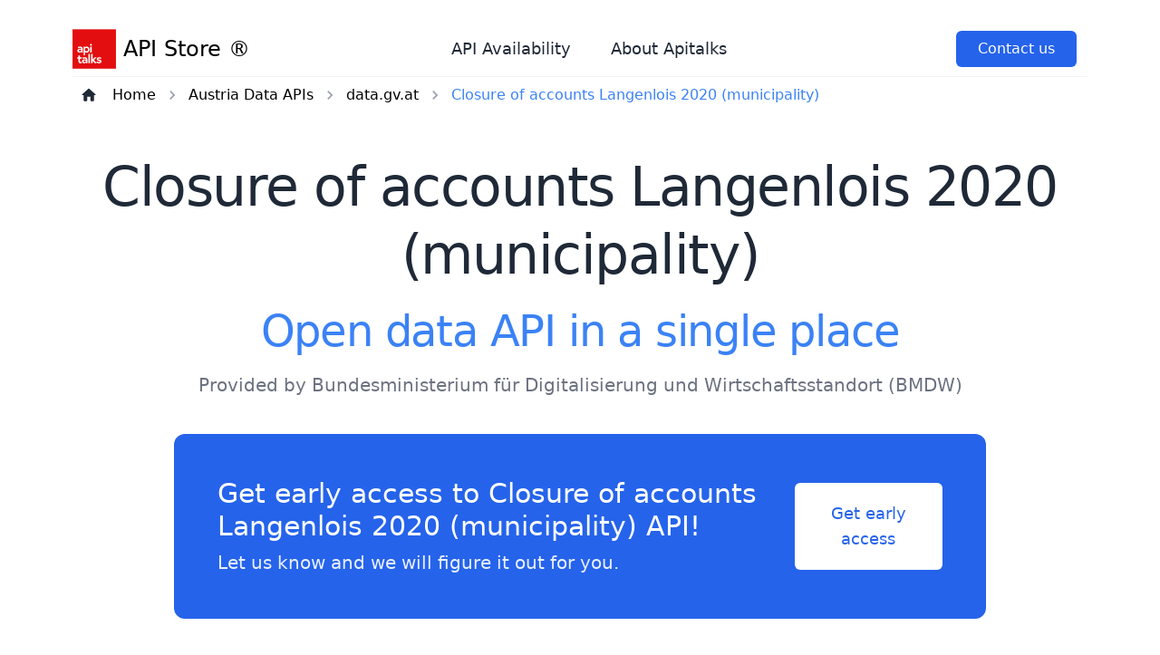

--- FILE ---
content_type: text/html; charset=utf-8
request_url: https://api.store/austria-api/bundesministerium-fur-digitalisierung-und-wirtschaftsstandort-bmdw-api/closure-of-accounts-langenlois-2020-municipality-api
body_size: 6844
content:
<!DOCTYPE html><html lang="en"><head><meta charSet="utf-8"/><meta name="viewport" content="width=device-width"/><meta property="og:url" content="https://www.api.store"/><meta property="og:type" content="website"/><meta property="og:image" content="undefined/img/logo.svg"/><meta property="og:image:alt" content="API Store logo"/><meta property="og:image:type" content="image/svg+xml"/><meta property="og:locale" content="en_IE"/><meta property="og:site_name" content="API Store"/><title>Closure of accounts Langenlois 2020 (municipality) open data in a single API request</title><meta name="robots" content="index,follow"/><meta name="description" content="Explore Closure of accounts Langenlois 2020 (municipality) API at API Store. Open Data API marketplace to help developers build their applications quickly and easily."/><meta property="og:title" content="Closure of accounts Langenlois 2020 (municipality) open data in a single API request"/><meta property="og:description" content="Explore Closure of accounts Langenlois 2020 (municipality) API at API Store. Open Data API marketplace to help developers build their applications quickly and easily."/><meta name="next-head-count" content="14"/><link rel="preload" href="/_next/static/css/f37c4ecc29cfb58b.css" as="style"/><link rel="stylesheet" href="/_next/static/css/f37c4ecc29cfb58b.css" data-n-g=""/><noscript data-n-css=""></noscript><script defer="" nomodule="" src="/_next/static/chunks/polyfills-c67a75d1b6f99dc8.js"></script><script src="/_next/static/chunks/webpack-cb19f08aa74f7906.js" defer=""></script><script src="/_next/static/chunks/framework-f938b813f2a1cb9a.js" defer=""></script><script src="/_next/static/chunks/main-ad5b21523fea4dd0.js" defer=""></script><script src="/_next/static/chunks/pages/_app-06f5688f8402398e.js" defer=""></script><script src="/_next/static/chunks/pages/%5Bcountry%5D/%5Bcatalogue%5D/%5Bdataset%5D-9a2ec26c1c20c3cd.js" defer=""></script><script src="/_next/static/alQ4Drcerzgl7nagrMn7_/_buildManifest.js" defer=""></script><script src="/_next/static/alQ4Drcerzgl7nagrMn7_/_ssgManifest.js" defer=""></script></head><body><div id="__next"><div class="xl:px-20"><div><nav class="container relative flex flex-wrap items-center justify-between p-8 pb-2 mx-auto lg:justify-between xl:px-0"><div class="flex flex-wrap items-center justify-between w-full lg:w-auto"><a class="flex items-center space-x-2 text-2xl font-medium dark:text-gray-100 hover:text-blue-500" href="/"><span><img alt="N" loading="lazy" width="48" height="48" decoding="async" data-nimg="1" class="w-12" style="color:transparent;max-width:100%;height:auto" src="/img/logo.svg"/></span><span>API Store ®</span></a><input type="checkbox" id="toggle-menu" class="hidden"/><label for="toggle-menu" class="px-2 py-1 ml-auto text-gray-500 rounded-md lg:hidden hover:text-blue-500 focus:text-blue-500 focus:bg-blue-100 focus:outline-none dark:text-gray-300 dark:focus:bg-trueGray-700"><svg class="w-6 h-6 fill-current block open-icon" xmlns="http://www.w3.org/2000/svg" viewBox="0 0 24 24"><path d="M4 5h16a1 1 0 0 1 0 2H4a1 1 0 1 1 0-2zm0 6h16a1 1 0 0 1 0 2H4a1 1 0 0 1 0-2zm0 6h16a1 1 0 0 1 0 2H4a1 1 0 0 1 0-2z"></path></svg><svg class="w-6 h-6 fill-current hidden close-icon" xmlns="http://www.w3.org/2000/svg" viewBox="0 0 24 24"><svg xmlns="http://www.w3.org/2000/svg" viewBox="0 0 24 24"><path fill-rule="evenodd" clip-rule="evenodd" d="M18.278 16.864a1 1 0 0 1-1.414 1.414l-4.829-4.828-4.828 4.828a1 1 0 0 1-1.414-1.414l4.828-4.829-4.828-4.828a1 1 0 0 1 1.414-1.414l4.829 4.828 4.828-4.828a1 1 0 1 1 1.414 1.414l-4.828 4.829 4.828 4.828z"></path></svg></svg></label></div><div class="hidden text-center lg:flex lg:items-center"><ul class="items-center justify-end flex-1 pt-6 list-none lg:pt-0 lg:flex"><li class="mr-3 nav__item"><a class="inline-block px-4 py-2 text-lg font-normal text-gray-800 no-underline rounded-md dark:text-gray-200 hover:text-blue-500 focus:text-blue-500 focus:bg-blue-100 focus:outline-none dark:focus:bg-gray-800" target="_blank" href="https://apitalks.freshstatus.io/">API Availability</a></li><li class="mr-3 nav__item"><a class="inline-block px-4 py-2 text-lg font-normal text-gray-800 no-underline rounded-md dark:text-gray-200 hover:text-blue-500 focus:text-blue-500 focus:bg-blue-100 focus:outline-none dark:focus:bg-gray-800" target="_blank" href="https://www.apitalks.com/public-apistore-en/">About Apitalks</a></li></ul> </div><div class="hidden mr-3 space-x-4 lg:flex nav__item"><button class="px-6 py-2 text-white bg-blue-600 rounded-md md:ml-5 cursor-pointer">Contact us</button><div hidden="" style="position:fixed;top:1px;left:1px;width:1px;height:0;padding:0;margin:-1px;overflow:hidden;clip:rect(0, 0, 0, 0);white-space:nowrap;border-width:0;display:none"></div></div></nav></div><div><div></div><div class="container p-0 mx-auto xl:px-0 p-0 pb-5"><div class="bg-white flex items-center flex-wrap border-t border-gray-100"><ul class="flex items-center mt-2 md:pl-0 pl-8"><li class="inline-flex items-center mr-2"><a class="text-gray-800 hover:text-blue-500" href="/"><svg class="w-5 h-auto fill-current mx-2 text-gray-800" xmlns="http://www.w3.org/2000/svg" viewBox="0 0 24 24" fill="#000000"><path d="M0 0h24v24H0V0z" fill="none"></path><path d="M10 19v-5h4v5c0 .55.45 1 1 1h3c.55 0 1-.45 1-1v-7h1.7c.46 0 .68-.57.33-.87L12.67 3.6c-.38-.34-.96-.34-1.34 0l-8.36 7.53c-.34.3-.13.87.33.87H5v7c0 .55.45 1 1 1h3c.55 0 1-.45 1-1z"></path></svg></a></li><li class="inline-flex items-center hidden md:inline-flex"><a class=" hover:text-blue-500" href="/">Home</a><svg class="w-5 h-auto fill-current mx-2 text-gray-400 " xmlns="http://www.w3.org/2000/svg" viewBox="0 0 24 24"><path d="M0 0h24v24H0V0z" fill="none"></path><path d="M10 6L8.59 7.41 13.17 12l-4.58 4.59L10 18l6-6-6-6z"></path></svg></li><li class="inline-flex items-center hidden md:inline-flex"><a class=" hover:text-blue-500" href="/austria-api">Austria Data APIs</a><svg class="w-5 h-auto fill-current mx-2 text-gray-400 " xmlns="http://www.w3.org/2000/svg" viewBox="0 0 24 24"><path d="M0 0h24v24H0V0z" fill="none"></path><path d="M10 6L8.59 7.41 13.17 12l-4.58 4.59L10 18l6-6-6-6z"></path></svg></li><li class="inline-flex items-center md:inline-flex"><a class=" hover:text-blue-500" href="/austria-api/bundesministerium-fur-digitalisierung-und-wirtschaftsstandort-bmdw-api">data.gv.at</a><svg class="w-5 h-auto fill-current mx-2 text-gray-400 hidden md:inline-flex" xmlns="http://www.w3.org/2000/svg" viewBox="0 0 24 24"><path d="M0 0h24v24H0V0z" fill="none"></path><path d="M10 6L8.59 7.41 13.17 12l-4.58 4.59L10 18l6-6-6-6z"></path></svg></li><li class="inline-flex items-center hidden md:inline-flex"><a class=" text-blue-500" href="/austria-api/bundesministerium-fur-digitalisierung-und-wirtschaftsstandort-bmdw-api/closure-of-accounts-langenlois-2020-municipality-api">Closure of accounts Langenlois 2020 (municipality)</a></li></ul></div></div><div class="container p-8 mx-auto xl:px-0 "><div class=" text-center items-center justify-center text-center"><h1 class="text-center text-3xl tracking-tight text-gray-800 lg:text-4xl lg:leading-tight xl:text-6xl xl:leading-tight dark:text-white mb-4">Closure of accounts Langenlois 2020 (municipality)</h1><h2 class="text-center text-2xl tracking-tight text-blue-500 lg:text-3xl lg:leading-tight xl:text-5xl xl:leading-tight dark:text-white mb-4">Open data API in a single place</h2><div class="pb-10 items-center justify-center text-center leading-normal text-gray-500 lg:text-xl xl:text-xl dark:text-gray-300">Provided by <!-- -->Bundesministerium für Digitalisierung und Wirtschaftsstandort (BMDW)</div><div class="flex flex-wrap items-center justify-between w-full max-w-4xl gap-5 mx-auto text-white bg-blue-600 px-7 py-7 lg:px-12 lg:py-12 lg:flex-nowrap rounded-xl"><div class="flex-grow text-center lg:text-left"><h2 class="text-2xl font-medium lg:text-3xl">Get early access to <!-- -->Closure of accounts Langenlois 2020 (municipality)<!-- --> API!</h2><p class="mt-2 font-medium text-white text-opacity-90 lg:text-xl">Let us know and we will figure it out for you.</p></div><button class="w-full text-center lg:w-auto py-3 text-lg font-medium text-center text-blue-600 bg-white rounded-md px-7 lg:px-10 lg:py-5 hover:bg-trueGray-100 transition-all">Get early access</button></div><div hidden="" style="position:fixed;top:1px;left:1px;width:1px;height:0;padding:0;margin:-1px;overflow:hidden;clip:rect(0, 0, 0, 0);white-space:nowrap;border-width:0;display:none"></div></div></div><div class="container mx-auto px-4 py-5"><div class="container p-8 mx-classNamexl:px-0 flex w-full flex-col mt-4 items-center justify-center text-center"><h2 class="max-w-2xl mt-3 teclassNamel font-bold leading-snug tracking-tight text-gray-800 lg:leading-tight lg:text-4xl dark:text-white">Dataset information</h2></div><div class="flex flex-col justify-between w-full h-full bg-gray-100 p-8 rounded-2xl dark:bg-trueGray-800 p-4"><div class="flex flex-wrap"><div class="w-full md:w-[200px] mb-4 md:mb-0 font-bold">Catalog</div><div class="w-full md:w-auto md:flex-1 pl-4"><a class="underline text-black" href="/austria-api/bundesministerium-fur-digitalisierung-und-wirtschaftsstandort-bmdw-api">data.gv.at</a></div></div><div class="flex flex-wrap mt-4"><div class="w-full md:w-[200px] mb-4 md:mb-0 font-bold">Country of origin</div><div class="w-full md:w-auto md:flex-1 pl-4"><a class="underline text-black" href="/austria-api">Austria</a></div></div><div class="flex flex-wrap mt-4"><div class="w-full md:w-[200px] mb-4 md:mb-0 font-bold">Updated</div><div class="w-full md:w-auto md:flex-1 pl-4">2022.08.08 09:48</div></div><div class="flex flex-wrap mt-4"><div class="w-full md:w-[200px] mb-4 md:mb-0 font-bold">Created</div><div class="w-full md:w-auto md:flex-1 pl-4">2022.08.08</div></div><div class="flex flex-wrap mt-4"><div class="w-full md:w-[200px] mb-4 md:mb-0 font-bold">Available languages</div><div class="w-full md:w-auto md:flex-1 pl-4">German</div></div><div class="flex flex-wrap mt-4"><div class="w-full md:w-[200px] mb-4 md:mb-0 font-bold">Keywords</div><div class="w-full md:w-auto md:flex-1 pl-4">Ergebnishaushalt, Ausgaben, Haushalt, Finanzierungshaushalt, Offenerhaushalt.at, Vermoegenshaushalt, Budget, Gemeinde, Einnahmen, Voranschlag, Gemeindefinanzen, Rechnungsabschluss, VRV</div></div><div class="flex flex-wrap mt-4"><div class="w-full md:w-[200px] mb-4 md:mb-0 font-bold">Datasource</div><div class="w-full md:w-auto md:flex-1 pl-4"><a target="_blank" class="underline text-black" href="http://data.europa.eu/88u/dataset/893d4a3b-82a9-442c-87f9-bea31d486876">Official portal for European data link</a></div></div><div class="flex flex-wrap mt-4"><div class="w-full md:w-[200px] mb-4 md:mb-0 font-bold">Quality scoring</div><div class="w-full md:w-auto md:flex-1 pl-4">170</div></div></div><div class="container pt-5 mx-classNamexl:px-0 flex w-full flex-col mt-4 items-center justify-center text-center"><h2 class="max-w-2xl mt-3 teclassNamel font-bold leading-snug tracking-tight text-gray-800 lg:leading-tight lg:text-4xl dark:text-white">Dataset description</h2></div><div class="container mx-auto px-4 py-5">Clearance of the Municipality’s Accounts — Revenue and Expenditure</div><div class="pt-[100px]"><div class="flex flex-col justify-center"><div class="text-xl text-center text-gray-700 dark:text-white">Build on <span class="text-blue-600">reliable</span> and<!-- --> <span class="text-blue-600">scalable</span> technology<!-- --> </div><div class="flex flex-wrap justify-center gap-5 mt-10 md:justify-around"><img alt="Revolgy Logo" loading="eager" width="300" height="80" decoding="async" data-nimg="1" style="color:transparent" src="/img/Revolgy_Logo.svg"/><img alt="Amazon Web Services Logo" loading="eager" width="300" height="80" decoding="async" data-nimg="1" style="color:transparent" src="/img/Amazon_Web_Services_Logo.svg"/><img alt="Google Cloud Logo" loading="eager" width="300" height="80" decoding="async" data-nimg="1" style="color:transparent" src="/img/Google_Cloud_logo.svg"/></div></div></div></div></div><div><div class="container p-8 mx-auto xl:px-0 flex w-full flex-col mt-4 items-center justify-center text-center"><div class="text-sm font-bold tracking-wider text-blue-600 uppercase">FAQ</div><h2 class="max-w-2xl mt-3 text-3xl font-bold leading-snug tracking-tight text-gray-800 lg:leading-tight lg:text-4xl dark:text-white">Frequently Asked Questions</h2><p class="max-w-2xl py-4 text-lg leading-normal text-gray-500 lg:text-xl xl:text-xl dark:text-gray-300">Some basic informations about API Store ®.</p></div><div class="container p-8 mx-auto xl:px-0 !p-0"><div class="w-full max-w-2xl p-2 mx-auto rounded-2xl"><div class="mb-5"><button class="flex items-center justify-between w-full px-4 py-4 text-lg text-left text-gray-800 rounded-lg bg-gray-50 hover:bg-gray-100 focus:outline-none focus-visible:ring focus-visible:ring-blue-100 focus-visible:ring-opacity-75 dark:bg-trueGray-800 dark:text-gray-200" id="headlessui-disclosure-button-:Rinm:" type="button" aria-expanded="true" data-headlessui-state="open"><span>How much does it cost to use our APIs?</span><svg xmlns="http://www.w3.org/2000/svg" viewBox="0 0 20 20" fill="currentColor" aria-hidden="true" data-slot="icon" class="rotate-180 transform h-5 w-5 text-purple-500"><path fill-rule="evenodd" d="M9.47 6.47a.75.75 0 0 1 1.06 0l4.25 4.25a.75.75 0 1 1-1.06 1.06L10 8.06l-3.72 3.72a.75.75 0 0 1-1.06-1.06l4.25-4.25Z" clip-rule="evenodd"></path></svg></button><div class="px-4 pt-4 pb-2 text-gray-500 dark:text-gray-300 mb-5" id="headlessui-disclosure-panel-:R12nm:" data-headlessui-state="open">Operation and development of APIs are currently fully funded by company Apitalks and its usage is for free.</div></div><div class="mb-5"><button class="flex items-center justify-between w-full px-4 py-4 text-lg text-left text-gray-800 rounded-lg bg-gray-50 hover:bg-gray-100 focus:outline-none focus-visible:ring focus-visible:ring-blue-100 focus-visible:ring-opacity-75 dark:bg-trueGray-800 dark:text-gray-200" id="headlessui-disclosure-button-:Rknm:" type="button" aria-expanded="true" data-headlessui-state="open"><span>Can I use it in a commercial project?</span><svg xmlns="http://www.w3.org/2000/svg" viewBox="0 0 20 20" fill="currentColor" aria-hidden="true" data-slot="icon" class="rotate-180 transform h-5 w-5 text-purple-500"><path fill-rule="evenodd" d="M9.47 6.47a.75.75 0 0 1 1.06 0l4.25 4.25a.75.75 0 1 1-1.06 1.06L10 8.06l-3.72 3.72a.75.75 0 0 1-1.06-1.06l4.25-4.25Z" clip-rule="evenodd"></path></svg></button><div class="px-4 pt-4 pb-2 text-gray-500 dark:text-gray-300 mb-5" id="headlessui-disclosure-panel-:R14nm:" data-headlessui-state="open">Yes, you can.</div></div><div class="mb-5"><button class="flex items-center justify-between w-full px-4 py-4 text-lg text-left text-gray-800 rounded-lg bg-gray-50 hover:bg-gray-100 focus:outline-none focus-visible:ring focus-visible:ring-blue-100 focus-visible:ring-opacity-75 dark:bg-trueGray-800 dark:text-gray-200" id="headlessui-disclosure-button-:Rmnm:" type="button" aria-expanded="true" data-headlessui-state="open"><span>How I will know that data in API were updated?</span><svg xmlns="http://www.w3.org/2000/svg" viewBox="0 0 20 20" fill="currentColor" aria-hidden="true" data-slot="icon" class="rotate-180 transform h-5 w-5 text-purple-500"><path fill-rule="evenodd" d="M9.47 6.47a.75.75 0 0 1 1.06 0l4.25 4.25a.75.75 0 1 1-1.06 1.06L10 8.06l-3.72 3.72a.75.75 0 0 1-1.06-1.06l4.25-4.25Z" clip-rule="evenodd"></path></svg></button><div class="px-4 pt-4 pb-2 text-gray-500 dark:text-gray-300 mb-5" id="headlessui-disclosure-panel-:R16nm:" data-headlessui-state="open">All important information such as time of last update, license and other information are in response of each API call.</div></div><div class="mb-5"><button class="flex items-center justify-between w-full px-4 py-4 text-lg text-left text-gray-800 rounded-lg bg-gray-50 hover:bg-gray-100 focus:outline-none focus-visible:ring focus-visible:ring-blue-100 focus-visible:ring-opacity-75 dark:bg-trueGray-800 dark:text-gray-200" id="headlessui-disclosure-button-:Ronm:" type="button" aria-expanded="true" data-headlessui-state="open"><span>What happens in case we issue new version of API?</span><svg xmlns="http://www.w3.org/2000/svg" viewBox="0 0 20 20" fill="currentColor" aria-hidden="true" data-slot="icon" class="rotate-180 transform h-5 w-5 text-purple-500"><path fill-rule="evenodd" d="M9.47 6.47a.75.75 0 0 1 1.06 0l4.25 4.25a.75.75 0 1 1-1.06 1.06L10 8.06l-3.72 3.72a.75.75 0 0 1-1.06-1.06l4.25-4.25Z" clip-rule="evenodd"></path></svg></button><div class="px-4 pt-4 pb-2 text-gray-500 dark:text-gray-300 mb-5" id="headlessui-disclosure-panel-:R18nm:" data-headlessui-state="open">In case of major update that would not be compatible with previous version of API, we keep for 30 days both versions so you will have enough time to transfer to new version. We will inform you about the changes in advance by e-mail.</div></div></div></div><div class="container p-8 mx-auto xl:px-0 "><div class="flex flex-wrap items-center justify-between w-full max-w-4xl gap-5 mx-auto text-white bg-blue-600 px-7 py-7 lg:px-12 lg:py-12 lg:flex-nowrap rounded-xl"><div class="flex-grow text-center lg:text-left"><h2 class="text-2xl font-medium lg:text-3xl">Didn&#x27;t find the API you need?</h2><p class="mt-2 font-medium text-white text-opacity-90 lg:text-xl">Let us know and we will figure it out for you.</p></div><div class="flex-shrink-0 w-full text-center lg:w-auto"><button class="inline-block py-3 mx-auto text-lg font-medium text-center text-blue-600 bg-white rounded-md px-7 lg:px-10 lg:py-5 cursor-pointer">Contact us</button><div hidden="" style="position:fixed;top:1px;left:1px;width:1px;height:0;padding:0;margin:-1px;overflow:hidden;clip:rect(0, 0, 0, 0);white-space:nowrap;border-width:0;display:none"></div></div></div></div><div class="relative"><div class="container p-8 mx-auto xl:px-0 "><div class="grid max-w-screen-xl grid-cols-1 gap-10 pt-10 mx-auto mt-5 border-t border-gray-100 dark:border-trueGray-700 lg:grid-cols-5"><div class="lg:col-span-2"><div><a class="flex items-center space-x-2 text-2xl font-medium text-blue-500 dark:text-gray-100"><span><img alt="Logo API Talks" loading="lazy" width="32" height="32" decoding="async" data-nimg="1" style="color:transparent" src="/img/logo.svg"/></span><span>API Store ®</span></a></div><div class="max-w-md mt-4 text-gray-500 dark:text-gray-400">API Store provides access to European Open Data via scalable and reliable REST API interface.</div><div class="mt-5"><a href="https://www.revolgy.com/" target="_blank" rel="noopener noreferrer" class="relative block w-44"><span>Powered by</span><span><img alt="Powered by Revolgy" loading="lazy" width="300" height="60" decoding="async" data-nimg="1" style="color:transparent;width:100%;height:auto" src="/img/Revolgy_Logo.svg"/></span></a></div></div></div><div class="my-10 text-sm text-center text-gray-600 dark:text-gray-400">Copyright © <!-- -->2026<!-- -->. Made with ♥ by Apitalks</div></div></div></div></div></div><script id="__NEXT_DATA__" type="application/json">{"props":{"pageProps":{"data":{"country":{"resource":"http://publications.europa.eu/resource/authority/country/AUT","label":"Austria","id":"at","label_url":"austria"},"keywords":[{"language":"de","id":"ergebnishaushalt","label":"Ergebnishaushalt"},{"language":"de","id":"ausgaben","label":"Ausgaben"},{"language":"de","id":"haushalt","label":"Haushalt"},{"language":"de","id":"finanzierungshaushalt","label":"Finanzierungshaushalt"},{"language":"de","id":"offenerhaushalt.at","label":"Offenerhaushalt.at"},{"language":"de","id":"vermoegenshaushalt","label":"Vermoegenshaushalt"},{"language":"de","id":"budget","label":"Budget"},{"language":"de","id":"gemeinde","label":"Gemeinde"},{"language":"de","id":"einnahmen","label":"Einnahmen"},{"language":"de","id":"voranschlag","label":"Voranschlag"},{"language":"de","id":"gemeindefinanzen","label":"Gemeindefinanzen"},{"language":"de","id":"rechnungsabschluss","label":"Rechnungsabschluss"},{"language":"de","id":"vrv","label":"VRV"}],"catalog":{"country":{"resource":"http://publications.europa.eu/resource/authority/country/AUT","label":"Austria","id":"at"},"creator":null,"catalog":null,"is_part_of":null,"description":{"en":"Open Data Austria"},"language":[{"resource":"http://publications.europa.eu/resource/authority/language/DEU","id":"de","label":"German"}],"title":{"de":"data.gv.at"},"theme_taxonomy":null,"license":null,"spatial_resource":null,"rights":null,"publisher":{"name":"Bundesministerium für Digitalisierung und Wirtschaftsstandort (BMDW)","type":"Agent","email":"mailto:info@data.gv.at","homepage":"https://www.bmdw.gv.at","name_url":"bundesministerium-fur-digitalisierung-und-wirtschaftsstandort-bmdw"},"modified":"2023-02-07T19:39:24.381910Z","id":"data-gv-at","has_part":null,"spatial":[],"issued":"2022-06-24T12:26:04Z","homepage":"https://www.data.gv.at"},"modified":"2022-08-08T09:48:53.157761Z","issued":"2022-08-08T09:48:53.157755Z","resource":"http://data.europa.eu/88u/dataset/893d4a3b-82a9-442c-87f9-bea31d486876","quality_meas":{"scoring":170},"publisher":{"name":"offenerhaushalt.at","type":"Organization","resource":"https://www.data.gv.at/organization/f07172d7-d5f8-45df-9982-5a8d663ea3dc","email":"offenerhaushalt@kdz.or.at","name_url":"offenerhaushaltat"},"description":{"de":"Rechnungsabschluss der Gemeinde - Einnahmen und Ausgaben","fi":"Kunnan tilien tarkastaminen ja hyväksyminen – tulot ja menot","pt":"Apuramento das contas do município — Receitas e Despesas","bg":"Уравняване на сметките на общината — Приходи и разходи","lt":"Savivaldybės sąskaitų patvirtinimas. Pajamos ir išlaidos","lv":"Pašvaldības kontu noskaidrošana — ieņēmumi un izdevumi","hr":"Poravnanje računa Općine – Prihodi i rashodi","fr":"Apurement des comptes de la commune — Recettes et dépenses","hu":"Az önkormányzati számlák elszámolása – Bevételek és kiadások","uk":"Оформлення рахунків муніципалітету - доходи та витрати","sk":"Vyrovnanie účtov obce – Príjmy a výdavky","sl":"Potrditev obračunov občine – prihodki in odhodki","ga":"Imréiteach Chuntais an Bhardais — Ioncam agus Caiteachas","sv":"Avslutande av kommunens räkenskaper – Intäkter och utgifter","el":"Εκκαθάριση Λογαριασμών Δήμου — Έσοδα και Δαπάνες","mt":"Approvazzjoni tal-Kontijiet tal-Muniċipalità — Dħul u nfiq","en":"Clearance of the Municipality’s Accounts — Revenue and Expenditure","it":"Liquidazione dei conti comunali — Entrate e spese","es":"Liquidación de Cuentas del Municipio — Ingresos y Gastos","et":"Valla raamatupidamisarvestuse kontrollimine ja heakskiitmine – Tulud ja kulud","cs":"Schválení účtů obce – příjmy a výdaje","pl":"Rozliczanie rachunków gminy – przychody i wydatki","ro":"Închiderea conturilor municipalității – Venituri și cheltuieli","da":"Regnskabsafslutning for kommunen — Indtægter og udgifter","nl":"Goedkeuring van de rekeningen van de gemeente — inkomsten en uitgaven"},"title":{"de":"Rechnungsabschluss Langenlois 2020 (Gemeinde)","fi":"Tilien päättäminen Langenlois 2020 (kunta)","pt":"Encerramento de contas Langenlois 2020 (município)","bg":"Приключване на сметките Langenlois 2020 (община)","lt":"Sąskaitų uždarymas „Lengenlois 2020“ (savivaldybė)","lv":"Kontu slēgšana Langenlois 2020 (pašvaldība)","hr":"Zaključenje poslovnih knjiga Langenlois 2020. (općina)","fr":"Apurement des comptes Langenlois 2020 (commune)","hu":"A Langenlois 2020 (település) elszámolásainak lezárása","uk":"Закриття рахунків Langenlois 2020 (муніципальність)","sk":"Účtovná závierka Langenlois 2020 (obec)","sl":"Zaključni račun Langenlois 2020 (občina)","ga":"Dúnadh na gcuntas Langenlois 2020 (bardas)","sv":"Avslutande av räkenskaperna Langenlois 2020 (kommun)","el":"Κλείσιμο λογαριασμών Langenlois 2020 (δήμος)","mt":"Għeluq tal-kontijiet Langenlois 2020 (muniċipalità)","en":"Closure of accounts Langenlois 2020 (municipality)","it":"Chiusura dei conti Langenlois 2020 (comune)","es":"Cierre de cuentas Langenlois 2020 (municipio)","et":"2020. aasta Langenlois’ raamatupidamiskontode sulgemine (omavalitsusüksus)","cs":"Uzavření účtů Langenlois 2020 (obec)","pl":"Zamknięcie ksiąg Langenlois 2020 (gmina)","ro":"Închiderea conturilor Langenlois 2020 (municipal)","da":"Afslutning af regnskaberne Langenlois 2020 (kommune)","nl":"Afsluiting van rekeningen Langenlois 2020 (gemeente)","en_url":"closure-of-accounts-langenlois-2020-municipality"}},"params":{"country":"austria-api","catalogue":"bundesministerium-fur-digitalisierung-und-wirtschaftsstandort-bmdw-api","dataset":"closure-of-accounts-langenlois-2020-municipality-api"}},"__N_SSG":true},"page":"/[country]/[catalogue]/[dataset]","query":{"country":"austria-api","catalogue":"bundesministerium-fur-digitalisierung-und-wirtschaftsstandort-bmdw-api","dataset":"closure-of-accounts-langenlois-2020-municipality-api"},"buildId":"alQ4Drcerzgl7nagrMn7_","isFallback":false,"isExperimentalCompile":false,"gsp":true,"scriptLoader":[]}</script><noscript><iframe src="https://www.googletagmanager.com/ns.html?id=GTM-PKB88FQ" height="0" width="0" style="display: none; visibility: hidden;" /></noscript></body></html>

--- FILE ---
content_type: application/javascript; charset=UTF-8
request_url: https://api.store/_next/static/chunks/main-ad5b21523fea4dd0.js
body_size: 37680
content:
(self.webpackChunk_N_E=self.webpackChunk_N_E||[]).push([[179],{84878:function(r,n){"use strict";function getDeploymentIdQueryOrEmptyString(){return""}Object.defineProperty(n,"__esModule",{value:!0}),Object.defineProperty(n,"getDeploymentIdQueryOrEmptyString",{enumerable:!0,get:function(){return getDeploymentIdQueryOrEmptyString}})},40037:function(){"trimStart"in String.prototype||(String.prototype.trimStart=String.prototype.trimLeft),"trimEnd"in String.prototype||(String.prototype.trimEnd=String.prototype.trimRight),"description"in Symbol.prototype||Object.defineProperty(Symbol.prototype,"description",{configurable:!0,get:function(){var r=/\((.*)\)/.exec(this.toString());return r?r[1]:void 0}}),Array.prototype.flat||(Array.prototype.flat=function(r,n){return n=this.concat.apply([],this),r>1&&n.some(Array.isArray)?n.flat(r-1):n},Array.prototype.flatMap=function(r,n){return this.map(r,n).flat()}),Promise.prototype.finally||(Promise.prototype.finally=function(r){if("function"!=typeof r)return this.then(r,r);var n=this.constructor||Promise;return this.then(function(o){return n.resolve(r()).then(function(){return o})},function(o){return n.resolve(r()).then(function(){throw o})})}),Object.fromEntries||(Object.fromEntries=function(r){return Array.from(r).reduce(function(r,n){return r[n[0]]=n[1],r},{})}),Array.prototype.at||(Array.prototype.at=function(r){var n=Math.trunc(r)||0;if(n<0&&(n+=this.length),!(n<0||n>=this.length))return this[n]})},25864:function(r,n,o){"use strict";Object.defineProperty(n,"__esModule",{value:!0}),Object.defineProperty(n,"addBasePath",{enumerable:!0,get:function(){return addBasePath}});let l=o(43776),u=o(32955);function addBasePath(r,n){return(0,u.normalizePathTrailingSlash)((0,l.addPathPrefix)(r,""))}("function"==typeof n.default||"object"==typeof n.default&&null!==n.default)&&void 0===n.default.__esModule&&(Object.defineProperty(n.default,"__esModule",{value:!0}),Object.assign(n.default,n),r.exports=n.default)},72048:function(r,n,o){"use strict";Object.defineProperty(n,"__esModule",{value:!0}),Object.defineProperty(n,"addLocale",{enumerable:!0,get:function(){return addLocale}}),o(32955);let addLocale=function(r){for(var n=arguments.length,o=Array(n>1?n-1:0),l=1;l<n;l++)o[l-1]=arguments[l];return r};("function"==typeof n.default||"object"==typeof n.default&&null!==n.default)&&void 0===n.default.__esModule&&(Object.defineProperty(n.default,"__esModule",{value:!0}),Object.assign(n.default,n),r.exports=n.default)},78042:function(r,n){"use strict";Object.defineProperty(n,"__esModule",{value:!0}),function(r,n){for(var o in n)Object.defineProperty(r,o,{enumerable:!0,get:n[o]})}(n,{RSC:function(){return o},ACTION:function(){return l},NEXT_ROUTER_STATE_TREE:function(){return u},NEXT_ROUTER_PREFETCH:function(){return s},NEXT_URL:function(){return f},RSC_CONTENT_TYPE_HEADER:function(){return d},RSC_VARY_HEADER:function(){return h},FLIGHT_PARAMETERS:function(){return g},NEXT_RSC_UNION_QUERY:function(){return _}});let o="RSC",l="Next-Action",u="Next-Router-State-Tree",s="Next-Router-Prefetch",f="Next-Url",d="text/x-component",h=o+", "+u+", "+s+", "+f,g=[[o],[u],[s]],_="_rsc";("function"==typeof n.default||"object"==typeof n.default&&null!==n.default)&&void 0===n.default.__esModule&&(Object.defineProperty(n.default,"__esModule",{value:!0}),Object.assign(n.default,n),r.exports=n.default)},84287:function(r,n){"use strict";Object.defineProperty(n,"__esModule",{value:!0}),Object.defineProperty(n,"detectDomainLocale",{enumerable:!0,get:function(){return detectDomainLocale}});let detectDomainLocale=function(){for(var r=arguments.length,n=Array(r),o=0;o<r;o++)n[o]=arguments[o]};("function"==typeof n.default||"object"==typeof n.default&&null!==n.default)&&void 0===n.default.__esModule&&(Object.defineProperty(n.default,"__esModule",{value:!0}),Object.assign(n.default,n),r.exports=n.default)},6948:function(r,n){"use strict";let o;Object.defineProperty(n,"__esModule",{value:!0}),function(r,n){for(var o in n)Object.defineProperty(r,o,{enumerable:!0,get:n[o]})}(n,{addMessageListener:function(){return addMessageListener},sendMessage:function(){return sendMessage},connectHMR:function(){return connectHMR}});let l=[];function addMessageListener(r){l.push(r)}function sendMessage(r){if(o&&o.readyState===o.OPEN)return o.send(r)}let u=0;function connectHMR(r){!function init(){let n;function handleDisconnect(){if(o.onerror=null,o.onclose=null,o.close(),++u>25){window.location.reload();return}clearTimeout(n),n=setTimeout(init,u>5?5e3:1e3)}o&&o.close();let{hostname:s,port:f}=location,d=function(r){let n=location.protocol;try{n=new URL(r).protocol}catch(r){}return"http:"===n?"ws":"wss"}(r.assetPrefix||""),h=r.assetPrefix.replace(/^\/+/,""),g=d+"://"+s+":"+f+(h?"/"+h:"");h.startsWith("http")&&(g=d+"://"+h.split("://")[1]),(o=new window.WebSocket(""+g+r.path)).onopen=function(){u=0,window.console.log("[HMR] connected")},o.onerror=handleDisconnect,o.onclose=handleDisconnect,o.onmessage=function(r){let n=JSON.parse(r.data);for(let r of l)r(n)}}()}("function"==typeof n.default||"object"==typeof n.default&&null!==n.default)&&void 0===n.default.__esModule&&(Object.defineProperty(n.default,"__esModule",{value:!0}),Object.assign(n.default,n),r.exports=n.default)},45213:function(r,n,o){"use strict";Object.defineProperty(n,"__esModule",{value:!0}),Object.defineProperty(n,"hasBasePath",{enumerable:!0,get:function(){return hasBasePath}});let l=o(6315);function hasBasePath(r){return(0,l.pathHasPrefix)(r,"")}("function"==typeof n.default||"object"==typeof n.default&&null!==n.default)&&void 0===n.default.__esModule&&(Object.defineProperty(n.default,"__esModule",{value:!0}),Object.assign(n.default,n),r.exports=n.default)},44477:function(r,n){"use strict";let o;Object.defineProperty(n,"__esModule",{value:!0}),function(r,n){for(var o in n)Object.defineProperty(r,o,{enumerable:!0,get:n[o]})}(n,{DOMAttributeNames:function(){return l},isEqualNode:function(){return isEqualNode},default:function(){return initHeadManager}});let l={acceptCharset:"accept-charset",className:"class",htmlFor:"for",httpEquiv:"http-equiv",noModule:"noModule"};function reactElementToDOM(r){let{type:n,props:o}=r,u=document.createElement(n);for(let r in o){if(!o.hasOwnProperty(r)||"children"===r||"dangerouslySetInnerHTML"===r||void 0===o[r])continue;let s=l[r]||r.toLowerCase();"script"===n&&("async"===s||"defer"===s||"noModule"===s)?u[s]=!!o[r]:u.setAttribute(s,o[r])}let{children:s,dangerouslySetInnerHTML:f}=o;return f?u.innerHTML=f.__html||"":s&&(u.textContent="string"==typeof s?s:Array.isArray(s)?s.join(""):""),u}function isEqualNode(r,n){if(r instanceof HTMLElement&&n instanceof HTMLElement){let o=n.getAttribute("nonce");if(o&&!r.getAttribute("nonce")){let l=n.cloneNode(!0);return l.setAttribute("nonce",""),l.nonce=o,o===r.nonce&&r.isEqualNode(l)}}return r.isEqualNode(n)}function initHeadManager(){return{mountedInstances:new Set,updateHead:r=>{let n={};r.forEach(r=>{if("link"===r.type&&r.props["data-optimized-fonts"]){if(document.querySelector('style[data-href="'+r.props["data-href"]+'"]'))return;r.props.href=r.props["data-href"],r.props["data-href"]=void 0}let o=n[r.type]||[];o.push(r),n[r.type]=o});let l=n.title?n.title[0]:null,u="";if(l){let{children:r}=l.props;u="string"==typeof r?r:Array.isArray(r)?r.join(""):""}u!==document.title&&(document.title=u),["meta","base","link","style","script"].forEach(r=>{o(r,n[r]||[])})}}}o=(r,n)=>{let o=document.getElementsByTagName("head")[0],l=o.querySelector("meta[name=next-head-count]"),u=Number(l.content),s=[];for(let n=0,o=l.previousElementSibling;n<u;n++,o=(null==o?void 0:o.previousElementSibling)||null){var f;(null==o?void 0:null==(f=o.tagName)?void 0:f.toLowerCase())===r&&s.push(o)}let d=n.map(reactElementToDOM).filter(r=>{for(let n=0,o=s.length;n<o;n++){let o=s[n];if(isEqualNode(o,r))return s.splice(n,1),!1}return!0});s.forEach(r=>{var n;return null==(n=r.parentNode)?void 0:n.removeChild(r)}),d.forEach(r=>o.insertBefore(r,l)),l.content=(u-s.length+d.length).toString()},("function"==typeof n.default||"object"==typeof n.default&&null!==n.default)&&void 0===n.default.__esModule&&(Object.defineProperty(n.default,"__esModule",{value:!0}),Object.assign(n.default,n),r.exports=n.default)},90223:function(r,n,o){"use strict";let l,u,s,f,d,h,g,_,y,P,b,E;Object.defineProperty(n,"__esModule",{value:!0});let S=o(77697);Object.defineProperty(n,"__esModule",{value:!0}),function(r,n){for(var o in n)Object.defineProperty(r,o,{enumerable:!0,get:n[o]})}(n,{version:function(){return J},router:function(){return l},emitter:function(){return Z},initialize:function(){return initialize},hydrate:function(){return hydrate}});let R=o(10260);o(40037);let O=R._(o(67294)),w=R._(o(20745)),A=o(87768),C=R._(o(3745)),x=o(70637),j=o(89987),M=o(38011),I=o(14828),N=o(50510),L=o(11306),D=o(15091),k=R._(o(44477)),F=R._(o(37375)),U=R._(o(93129)),H=o(69513),B=o(24751),W=o(80676),q=o(24955),z=o(47786),G=o(45213),V=o(1158),X=o(77178),Y=o(98197),Q=R._(o(2565)),K=R._(o(42295)),$=R._(o(26077)),J="13.5.11",Z=(0,C.default)(),looseToArray=r=>[].slice.call(r),ee=!1;let Container=class Container extends O.default.Component{componentDidCatch(r,n){this.props.fn(r,n)}componentDidMount(){this.scrollToHash(),l.isSsr&&(u.isFallback||u.nextExport&&((0,M.isDynamicRoute)(l.pathname)||location.search,1)||u.props&&u.props.__N_SSG&&(location.search,1))&&l.replace(l.pathname+"?"+String((0,I.assign)((0,I.urlQueryToSearchParams)(l.query),new URLSearchParams(location.search))),s,{_h:1,shallow:!u.isFallback&&!ee}).catch(r=>{if(!r.cancelled)throw r})}componentDidUpdate(){this.scrollToHash()}scrollToHash(){let{hash:r}=location;if(!(r=r&&r.substring(1)))return;let n=document.getElementById(r);n&&setTimeout(()=>n.scrollIntoView(),0)}render(){return this.props.children}};async function initialize(r){void 0===r&&(r={}),K.default.onSpanEnd($.default),u=JSON.parse(document.getElementById("__NEXT_DATA__").textContent),window.__NEXT_DATA__=u,E=u.defaultLocale;let n=u.assetPrefix||"";if(self.__next_set_public_path__(""+n+"/_next/"),(0,N.setConfig)({serverRuntimeConfig:{},publicRuntimeConfig:u.runtimeConfig||{}}),s=(0,L.getURL)(),(0,G.hasBasePath)(s)&&(s=(0,z.removeBasePath)(s)),u.scriptLoader){let{initScriptLoader:r}=o(52288);r(u.scriptLoader)}f=new F.default(u.buildId,n);let register=r=>{let[n,o]=r;return f.routeLoader.onEntrypoint(n,o)};return window.__NEXT_P&&window.__NEXT_P.map(r=>setTimeout(()=>register(r),0)),window.__NEXT_P=[],window.__NEXT_P.push=register,(h=(0,k.default)()).getIsSsr=()=>l.isSsr,d=document.getElementById("__next"),{assetPrefix:n}}function renderApp(r,n){return O.default.createElement(r,n)}function AppContainer(r){var n;let{children:o}=r,u=O.default.useMemo(()=>(0,X.adaptForAppRouterInstance)(l),[]);return O.default.createElement(Container,{fn:r=>renderError({App:y,err:r}).catch(r=>console.error("Error rendering page: ",r))},O.default.createElement(V.AppRouterContext.Provider,{value:u},O.default.createElement(Y.SearchParamsContext.Provider,{value:(0,X.adaptForSearchParams)(l)},O.default.createElement(X.PathnameContextProviderAdapter,{router:l,isAutoExport:null!=(n=self.__NEXT_DATA__.autoExport)&&n},O.default.createElement(Y.PathParamsContext.Provider,{value:(0,X.adaptForPathParams)(l)},O.default.createElement(x.RouterContext.Provider,{value:(0,B.makePublicRouterInstance)(l)},O.default.createElement(A.HeadManagerContext.Provider,{value:h},O.default.createElement(q.ImageConfigContext.Provider,{value:{deviceSizes:[640,750,828,1080,1200,1920,2048,3840],imageSizes:[16,32,48,64,96,128,256,384],path:"/_next/image",loader:"default",dangerouslyAllowSVG:!1,unoptimized:!1}},o))))))))}let wrapApp=r=>n=>{let o={...n,Component:b,err:u.err,router:l};return O.default.createElement(AppContainer,null,renderApp(r,o))};function renderError(r){let{App:n,err:d}=r;return console.error(d),console.error("A client-side exception has occurred, see here for more info: https://nextjs.org/docs/messages/client-side-exception-occurred"),f.loadPage("/_error").then(l=>{let{page:u,styleSheets:s}=l;return(null==g?void 0:g.Component)===u?Promise.resolve().then(()=>S._(o(34570))).then(l=>Promise.resolve().then(()=>S._(o(28955))).then(o=>(n=o.default,r.App=n,l))).then(r=>({ErrorComponent:r.default,styleSheets:[]})):{ErrorComponent:u,styleSheets:s}}).then(o=>{var f;let{ErrorComponent:h,styleSheets:g}=o,_=wrapApp(n),y={Component:h,AppTree:_,router:l,ctx:{err:d,pathname:u.page,query:u.query,asPath:s,AppTree:_}};return Promise.resolve((null==(f=r.props)?void 0:f.err)?r.props:(0,L.loadGetInitialProps)(n,y)).then(n=>doRender({...r,err:d,Component:h,styleSheets:g,props:n}))})}function Head(r){let{callback:n}=r;return O.default.useLayoutEffect(()=>n(),[n]),null}let et={navigationStart:"navigationStart",beforeRender:"beforeRender",afterRender:"afterRender",afterHydrate:"afterHydrate",routeChange:"routeChange"},er={hydration:"Next.js-hydration",beforeHydration:"Next.js-before-hydration",routeChangeToRender:"Next.js-route-change-to-render",render:"Next.js-render"},en=null,ea=!0;function clearMarks(){[et.beforeRender,et.afterHydrate,et.afterRender,et.routeChange].forEach(r=>performance.clearMarks(r))}function markHydrateComplete(){if(!L.ST)return;performance.mark(et.afterHydrate);let r=performance.getEntriesByName(et.beforeRender,"mark").length;r&&(performance.measure(er.beforeHydration,et.navigationStart,et.beforeRender),performance.measure(er.hydration,et.beforeRender,et.afterHydrate)),P&&performance.getEntriesByName(er.hydration).forEach(P),clearMarks()}function markRenderComplete(){if(!L.ST)return;performance.mark(et.afterRender);let r=performance.getEntriesByName(et.routeChange,"mark");if(!r.length)return;let n=performance.getEntriesByName(et.beforeRender,"mark").length;n&&(performance.measure(er.routeChangeToRender,r[0].name,et.beforeRender),performance.measure(er.render,et.beforeRender,et.afterRender),P&&(performance.getEntriesByName(er.render).forEach(P),performance.getEntriesByName(er.routeChangeToRender).forEach(P))),clearMarks(),[er.routeChangeToRender,er.render].forEach(r=>performance.clearMeasures(r))}function Root(r){let{callbacks:n,children:o}=r;return O.default.useLayoutEffect(()=>n.forEach(r=>r()),[n]),O.default.useEffect(()=>{(0,U.default)(P)},[]),o}function doRender(r){let n,{App:o,Component:u,props:s,err:f}=r,h="initial"in r?void 0:r.styleSheets;u=u||g.Component,s=s||g.props;let y={...s,Component:u,err:f,router:l};g=y;let P=!1,b=new Promise((r,o)=>{_&&_(),n=()=>{_=null,r()},_=()=>{P=!0,_=null;let r=Error("Cancel rendering route");r.cancelled=!0,o(r)}});function onRootCommit(){n()}!function(){if(!h)return;let r=looseToArray(document.querySelectorAll("style[data-n-href]")),n=new Set(r.map(r=>r.getAttribute("data-n-href"))),o=document.querySelector("noscript[data-n-css]"),l=null==o?void 0:o.getAttribute("data-n-css");h.forEach(r=>{let{href:o,text:u}=r;if(!n.has(o)){let r=document.createElement("style");r.setAttribute("data-n-href",o),r.setAttribute("media","x"),l&&r.setAttribute("nonce",l),document.head.appendChild(r),r.appendChild(document.createTextNode(u))}})}();let E=O.default.createElement(O.default.Fragment,null,O.default.createElement(Head,{callback:function(){if(h&&!P){let r=new Set(h.map(r=>r.href)),n=looseToArray(document.querySelectorAll("style[data-n-href]")),o=n.map(r=>r.getAttribute("data-n-href"));for(let l=0;l<o.length;++l)r.has(o[l])?n[l].removeAttribute("media"):n[l].setAttribute("media","x");let l=document.querySelector("noscript[data-n-css]");l&&h.forEach(r=>{let{href:n}=r,o=document.querySelector('style[data-n-href="'+n+'"]');o&&(l.parentNode.insertBefore(o,l.nextSibling),l=o)}),looseToArray(document.querySelectorAll("link[data-n-p]")).forEach(r=>{r.parentNode.removeChild(r)})}if(r.scroll){let{x:n,y:o}=r.scroll;(0,j.handleSmoothScroll)(()=>{window.scrollTo(n,o)})}}}),O.default.createElement(AppContainer,null,renderApp(o,y),O.default.createElement(D.Portal,{type:"next-route-announcer"},O.default.createElement(H.RouteAnnouncer,null))));return!function(r,n){L.ST&&performance.mark(et.beforeRender);let o=n(ea?markHydrateComplete:markRenderComplete);if(en){let r=O.default.startTransition;r(()=>{en.render(o)})}else en=w.default.hydrateRoot(r,o,{onRecoverableError:Q.default}),ea=!1}(d,r=>O.default.createElement(Root,{callbacks:[r,onRootCommit]},O.default.createElement(O.default.StrictMode,null,E))),b}async function render(r){if(r.err){await renderError(r);return}try{await doRender(r)}catch(o){let n=(0,W.getProperError)(o);if(n.cancelled)throw n;await renderError({...r,err:n})}}async function hydrate(r){let n=u.err;try{let r=await f.routeLoader.whenEntrypoint("/_app");if("error"in r)throw r.error;let{component:n,exports:o}=r;y=n,o&&o.reportWebVitals&&(P=r=>{let n,{id:l,name:u,startTime:s,value:f,duration:d,entryType:h,entries:g,attribution:_}=r,y=Date.now()+"-"+(Math.floor(Math.random()*(9e12-1))+1e12);g&&g.length&&(n=g[0].startTime);let P={id:l||y,name:u,startTime:s||n,value:null==f?d:f,label:"mark"===h||"measure"===h?"custom":"web-vital"};_&&(P.attribution=_),o.reportWebVitals(P)});let l=await f.routeLoader.whenEntrypoint(u.page);if("error"in l)throw l.error;b=l.component}catch(r){n=(0,W.getProperError)(r)}window.__NEXT_PRELOADREADY&&await window.__NEXT_PRELOADREADY(u.dynamicIds),l=(0,B.createRouter)(u.page,u.query,s,{initialProps:u.props,pageLoader:f,App:y,Component:b,wrapApp,err:n,isFallback:!!u.isFallback,subscription:(r,n,o)=>render(Object.assign({},r,{App:n,scroll:o})),locale:u.locale,locales:u.locales,defaultLocale:E,domainLocales:u.domainLocales,isPreview:u.isPreview}),ee=await l._initialMatchesMiddlewarePromise;let o={App:y,initial:!0,Component:b,props:u.props,err:n};(null==r?void 0:r.beforeRender)&&await r.beforeRender(),render(o)}("function"==typeof n.default||"object"==typeof n.default&&null!==n.default)&&void 0===n.default.__esModule&&(Object.defineProperty(n.default,"__esModule",{value:!0}),Object.assign(n.default,n),r.exports=n.default)},46653:function(r,n,o){"use strict";Object.defineProperty(n,"__esModule",{value:!0}),o(91867);let l=o(90223);window.next={version:l.version,get router(){return l.router},emitter:l.emitter},(0,l.initialize)({}).then(()=>(0,l.hydrate)()).catch(console.error),("function"==typeof n.default||"object"==typeof n.default&&null!==n.default)&&void 0===n.default.__esModule&&(Object.defineProperty(n.default,"__esModule",{value:!0}),Object.assign(n.default,n),r.exports=n.default)},32955:function(r,n,o){"use strict";Object.defineProperty(n,"__esModule",{value:!0}),Object.defineProperty(n,"normalizePathTrailingSlash",{enumerable:!0,get:function(){return normalizePathTrailingSlash}});let l=o(96082),u=o(80891),normalizePathTrailingSlash=r=>{if(!r.startsWith("/"))return r;let{pathname:n,query:o,hash:s}=(0,u.parsePath)(r);return""+(0,l.removeTrailingSlash)(n)+o+s};("function"==typeof n.default||"object"==typeof n.default&&null!==n.default)&&void 0===n.default.__esModule&&(Object.defineProperty(n.default,"__esModule",{value:!0}),Object.assign(n.default,n),r.exports=n.default)},2565:function(r,n,o){"use strict";Object.defineProperty(n,"__esModule",{value:!0}),Object.defineProperty(n,"default",{enumerable:!0,get:function(){return onRecoverableError}});let l=o(54600);function onRecoverableError(r){let n="function"==typeof reportError?reportError:r=>{window.console.error(r)};r.digest!==l.NEXT_DYNAMIC_NO_SSR_CODE&&n(r)}("function"==typeof n.default||"object"==typeof n.default&&null!==n.default)&&void 0===n.default.__esModule&&(Object.defineProperty(n.default,"__esModule",{value:!0}),Object.assign(n.default,n),r.exports=n.default)},37375:function(r,n,o){"use strict";Object.defineProperty(n,"__esModule",{value:!0}),Object.defineProperty(n,"default",{enumerable:!0,get:function(){return PageLoader}});let l=o(10260),u=o(25864),s=o(49381),f=l._(o(48052)),d=o(72048),h=o(38011),g=o(89823),_=o(96082),y=o(37159);o(70729);let PageLoader=class PageLoader{getPageList(){return(0,y.getClientBuildManifest)().then(r=>r.sortedPages)}getMiddleware(){return window.__MIDDLEWARE_MATCHERS=[],window.__MIDDLEWARE_MATCHERS}getDataHref(r){let{asPath:n,href:o,locale:l}=r,{pathname:y,query:P,search:b}=(0,g.parseRelativeUrl)(o),{pathname:E}=(0,g.parseRelativeUrl)(n),S=(0,_.removeTrailingSlash)(y);if("/"!==S[0])throw Error('Route name should start with a "/", got "'+S+'"');return(r=>{let n=(0,f.default)((0,_.removeTrailingSlash)((0,d.addLocale)(r,l)),".json");return(0,u.addBasePath)("/_next/data/"+this.buildId+n+b,!0)})(r.skipInterpolation?E:(0,h.isDynamicRoute)(S)?(0,s.interpolateAs)(y,E,P).result:S)}_isSsg(r){return this.promisedSsgManifest.then(n=>n.has(r))}loadPage(r){return this.routeLoader.loadRoute(r).then(r=>{if("component"in r)return{page:r.component,mod:r.exports,styleSheets:r.styles.map(r=>({href:r.href,text:r.content}))};throw r.error})}prefetch(r){return this.routeLoader.prefetch(r)}constructor(r,n){this.routeLoader=(0,y.createRouteLoader)(n),this.buildId=r,this.assetPrefix=n,this.promisedSsgManifest=new Promise(r=>{window.__SSG_MANIFEST?r(window.__SSG_MANIFEST):window.__SSG_MANIFEST_CB=()=>{r(window.__SSG_MANIFEST)}})}};("function"==typeof n.default||"object"==typeof n.default&&null!==n.default)&&void 0===n.default.__esModule&&(Object.defineProperty(n.default,"__esModule",{value:!0}),Object.assign(n.default,n),r.exports=n.default)},93129:function(r,n,o){"use strict";let l;Object.defineProperty(n,"__esModule",{value:!0}),Object.defineProperty(n,"default",{enumerable:!0,get:function(){return _default}});let u=["CLS","FCP","FID","INP","LCP","TTFB"];location.href;let s=!1;function onReport(r){l&&l(r)}let _default=r=>{if(l=r,!s)for(let r of(s=!0,u))try{let n;n||(n=o(78018)),n["on"+r](onReport)}catch(n){console.warn("Failed to track "+r+" web-vital",n)}};("function"==typeof n.default||"object"==typeof n.default&&null!==n.default)&&void 0===n.default.__esModule&&(Object.defineProperty(n.default,"__esModule",{value:!0}),Object.assign(n.default,n),r.exports=n.default)},15091:function(r,n,o){"use strict";Object.defineProperty(n,"__esModule",{value:!0}),Object.defineProperty(n,"Portal",{enumerable:!0,get:function(){return Portal}});let l=o(67294),u=o(73935),Portal=r=>{let{children:n,type:o}=r,[s,f]=(0,l.useState)(null);return(0,l.useEffect)(()=>{let r=document.createElement(o);return document.body.appendChild(r),f(r),()=>{document.body.removeChild(r)}},[o]),s?(0,u.createPortal)(n,s):null};("function"==typeof n.default||"object"==typeof n.default&&null!==n.default)&&void 0===n.default.__esModule&&(Object.defineProperty(n.default,"__esModule",{value:!0}),Object.assign(n.default,n),r.exports=n.default)},47786:function(r,n,o){"use strict";function removeBasePath(r){return r}Object.defineProperty(n,"__esModule",{value:!0}),Object.defineProperty(n,"removeBasePath",{enumerable:!0,get:function(){return removeBasePath}}),o(45213),("function"==typeof n.default||"object"==typeof n.default&&null!==n.default)&&void 0===n.default.__esModule&&(Object.defineProperty(n.default,"__esModule",{value:!0}),Object.assign(n.default,n),r.exports=n.default)},23099:function(r,n,o){"use strict";function removeLocale(r,n){return r}Object.defineProperty(n,"__esModule",{value:!0}),Object.defineProperty(n,"removeLocale",{enumerable:!0,get:function(){return removeLocale}}),o(80891),("function"==typeof n.default||"object"==typeof n.default&&null!==n.default)&&void 0===n.default.__esModule&&(Object.defineProperty(n.default,"__esModule",{value:!0}),Object.assign(n.default,n),r.exports=n.default)},63767:function(r,n){"use strict";Object.defineProperty(n,"__esModule",{value:!0}),function(r,n){for(var o in n)Object.defineProperty(r,o,{enumerable:!0,get:n[o]})}(n,{requestIdleCallback:function(){return o},cancelIdleCallback:function(){return l}});let o="undefined"!=typeof self&&self.requestIdleCallback&&self.requestIdleCallback.bind(window)||function(r){let n=Date.now();return self.setTimeout(function(){r({didTimeout:!1,timeRemaining:function(){return Math.max(0,50-(Date.now()-n))}})},1)},l="undefined"!=typeof self&&self.cancelIdleCallback&&self.cancelIdleCallback.bind(window)||function(r){return clearTimeout(r)};("function"==typeof n.default||"object"==typeof n.default&&null!==n.default)&&void 0===n.default.__esModule&&(Object.defineProperty(n.default,"__esModule",{value:!0}),Object.assign(n.default,n),r.exports=n.default)},74785:function(r,n,o){"use strict";Object.defineProperty(n,"__esModule",{value:!0}),Object.defineProperty(n,"resolveHref",{enumerable:!0,get:function(){return resolveHref}});let l=o(14828),u=o(73833),s=o(89302),f=o(11306),d=o(32955),h=o(54131),g=o(21232),_=o(49381);function resolveHref(r,n,o){let y;let P="string"==typeof n?n:(0,u.formatWithValidation)(n),b=P.match(/^[a-zA-Z]{1,}:\/\//),E=b?P.slice(b[0].length):P,S=E.split("?");if((S[0]||"").match(/(\/\/|\\)/)){console.error("Invalid href '"+P+"' passed to next/router in page: '"+r.pathname+"'. Repeated forward-slashes (//) or backslashes \\ are not valid in the href.");let n=(0,f.normalizeRepeatedSlashes)(E);P=(b?b[0]:"")+n}if(!(0,h.isLocalURL)(P))return o?[P]:P;try{y=new URL(P.startsWith("#")?r.asPath:r.pathname,"http://n")}catch(r){y=new URL("/","http://n")}try{let r=new URL(P,y);r.pathname=(0,d.normalizePathTrailingSlash)(r.pathname);let n="";if((0,g.isDynamicRoute)(r.pathname)&&r.searchParams&&o){let o=(0,l.searchParamsToUrlQuery)(r.searchParams),{result:f,params:d}=(0,_.interpolateAs)(r.pathname,r.pathname,o);f&&(n=(0,u.formatWithValidation)({pathname:f,hash:r.hash,query:(0,s.omit)(o,d)}))}let f=r.origin===y.origin?r.href.slice(r.origin.length):r.href;return o?[f,n||f]:f}catch(r){return o?[P]:P}}("function"==typeof n.default||"object"==typeof n.default&&null!==n.default)&&void 0===n.default.__esModule&&(Object.defineProperty(n.default,"__esModule",{value:!0}),Object.assign(n.default,n),r.exports=n.default)},69513:function(r,n,o){"use strict";Object.defineProperty(n,"__esModule",{value:!0}),function(r,n){for(var o in n)Object.defineProperty(r,o,{enumerable:!0,get:n[o]})}(n,{RouteAnnouncer:function(){return RouteAnnouncer},default:function(){return d}});let l=o(10260),u=l._(o(67294)),s=o(24751),f={border:0,clip:"rect(0 0 0 0)",height:"1px",margin:"-1px",overflow:"hidden",padding:0,position:"absolute",top:0,width:"1px",whiteSpace:"nowrap",wordWrap:"normal"},RouteAnnouncer=()=>{let{asPath:r}=(0,s.useRouter)(),[n,o]=u.default.useState(""),l=u.default.useRef(r);return u.default.useEffect(()=>{if(l.current!==r){if(l.current=r,document.title)o(document.title);else{var n;let l=document.querySelector("h1"),u=null!=(n=null==l?void 0:l.innerText)?n:null==l?void 0:l.textContent;o(u||r)}}},[r]),u.default.createElement("p",{"aria-live":"assertive",id:"__next-route-announcer__",role:"alert",style:f},n)},d=RouteAnnouncer;("function"==typeof n.default||"object"==typeof n.default&&null!==n.default)&&void 0===n.default.__esModule&&(Object.defineProperty(n.default,"__esModule",{value:!0}),Object.assign(n.default,n),r.exports=n.default)},37159:function(r,n,o){"use strict";Object.defineProperty(n,"__esModule",{value:!0}),function(r,n){for(var o in n)Object.defineProperty(r,o,{enumerable:!0,get:n[o]})}(n,{markAssetError:function(){return markAssetError},isAssetError:function(){return isAssetError},getClientBuildManifest:function(){return getClientBuildManifest},createRouteLoader:function(){return createRouteLoader}}),o(10260),o(48052);let l=o(34581),u=o(63767),s=o(84878);function withFuture(r,n,o){let l,u=n.get(r);if(u)return"future"in u?u.future:Promise.resolve(u);let s=new Promise(r=>{l=r});return n.set(r,u={resolve:l,future:s}),o?o().then(r=>(l(r),r)).catch(o=>{throw n.delete(r),o}):s}let f=Symbol("ASSET_LOAD_ERROR");function markAssetError(r){return Object.defineProperty(r,f,{})}function isAssetError(r){return r&&f in r}let d=function(r){try{return r=document.createElement("link"),!!window.MSInputMethodContext&&!!document.documentMode||r.relList.supports("prefetch")}catch(r){return!1}}(),getAssetQueryString=()=>(0,s.getDeploymentIdQueryOrEmptyString)();function resolvePromiseWithTimeout(r,n,o){return new Promise((l,s)=>{let f=!1;r.then(r=>{f=!0,l(r)}).catch(s),(0,u.requestIdleCallback)(()=>setTimeout(()=>{f||s(o)},n))})}function getClientBuildManifest(){if(self.__BUILD_MANIFEST)return Promise.resolve(self.__BUILD_MANIFEST);let r=new Promise(r=>{let n=self.__BUILD_MANIFEST_CB;self.__BUILD_MANIFEST_CB=()=>{r(self.__BUILD_MANIFEST),n&&n()}});return resolvePromiseWithTimeout(r,3800,markAssetError(Error("Failed to load client build manifest")))}function getFilesForRoute(r,n){return getClientBuildManifest().then(o=>{if(!(n in o))throw markAssetError(Error("Failed to lookup route: "+n));let u=o[n].map(n=>r+"/_next/"+encodeURI(n));return{scripts:u.filter(r=>r.endsWith(".js")).map(r=>(0,l.__unsafeCreateTrustedScriptURL)(r)+getAssetQueryString()),css:u.filter(r=>r.endsWith(".css")).map(r=>r+getAssetQueryString())}})}function createRouteLoader(r){let n=new Map,o=new Map,l=new Map,s=new Map;function maybeExecuteScript(r){{var n;let l=o.get(r.toString());return l||(document.querySelector('script[src^="'+r+'"]')?Promise.resolve():(o.set(r.toString(),l=new Promise((o,l)=>{(n=document.createElement("script")).onload=o,n.onerror=()=>l(markAssetError(Error("Failed to load script: "+r))),n.crossOrigin=void 0,n.src=r,document.body.appendChild(n)})),l))}}function fetchStyleSheet(r){let n=l.get(r);return n||l.set(r,n=fetch(r).then(n=>{if(!n.ok)throw Error("Failed to load stylesheet: "+r);return n.text().then(n=>({href:r,content:n}))}).catch(r=>{throw markAssetError(r)})),n}return{whenEntrypoint:r=>withFuture(r,n),onEntrypoint(r,o){(o?Promise.resolve().then(()=>o()).then(r=>({component:r&&r.default||r,exports:r}),r=>({error:r})):Promise.resolve(void 0)).then(o=>{let l=n.get(r);l&&"resolve"in l?o&&(n.set(r,o),l.resolve(o)):(o?n.set(r,o):n.delete(r),s.delete(r))})},loadRoute(o,l){return withFuture(o,s,()=>{let u;return resolvePromiseWithTimeout(getFilesForRoute(r,o).then(r=>{let{scripts:l,css:u}=r;return Promise.all([n.has(o)?[]:Promise.all(l.map(maybeExecuteScript)),Promise.all(u.map(fetchStyleSheet))])}).then(r=>this.whenEntrypoint(o).then(n=>({entrypoint:n,styles:r[1]}))),3800,markAssetError(Error("Route did not complete loading: "+o))).then(r=>{let{entrypoint:n,styles:o}=r,l=Object.assign({styles:o},n);return"error"in n?n:l}).catch(r=>{if(l)throw r;return{error:r}}).finally(()=>null==u?void 0:u())})},prefetch(n){let o;return(o=navigator.connection)&&(o.saveData||/2g/.test(o.effectiveType))?Promise.resolve():getFilesForRoute(r,n).then(r=>Promise.all(d?r.scripts.map(r=>{var n,o,l;return n=r.toString(),o="script",new Promise((r,u)=>{let s='\n      link[rel="prefetch"][href^="'+n+'"],\n      link[rel="preload"][href^="'+n+'"],\n      script[src^="'+n+'"]';if(document.querySelector(s))return r();l=document.createElement("link"),o&&(l.as=o),l.rel="prefetch",l.crossOrigin=void 0,l.onload=r,l.onerror=()=>u(markAssetError(Error("Failed to prefetch: "+n))),l.href=n,document.head.appendChild(l)})}):[])).then(()=>{(0,u.requestIdleCallback)(()=>this.loadRoute(n,!0).catch(()=>{}))}).catch(()=>{})}}}("function"==typeof n.default||"object"==typeof n.default&&null!==n.default)&&void 0===n.default.__esModule&&(Object.defineProperty(n.default,"__esModule",{value:!0}),Object.assign(n.default,n),r.exports=n.default)},24751:function(r,n,o){"use strict";Object.defineProperty(n,"__esModule",{value:!0}),function(r,n){for(var o in n)Object.defineProperty(r,o,{enumerable:!0,get:n[o]})}(n,{Router:function(){return s.default},default:function(){return P},withRouter:function(){return h.default},useRouter:function(){return useRouter},createRouter:function(){return createRouter},makePublicRouterInstance:function(){return makePublicRouterInstance}});let l=o(10260),u=l._(o(67294)),s=l._(o(87797)),f=o(70637),d=l._(o(80676)),h=l._(o(27727)),g={router:null,readyCallbacks:[],ready(r){if(this.router)return r();this.readyCallbacks.push(r)}},_=["pathname","route","query","asPath","components","isFallback","basePath","locale","locales","defaultLocale","isReady","isPreview","isLocaleDomain","domainLocales"],y=["push","replace","reload","back","prefetch","beforePopState"];function getRouter(){if(!g.router)throw Error('No router instance found.\nYou should only use "next/router" on the client side of your app.\n');return g.router}Object.defineProperty(g,"events",{get:()=>s.default.events}),_.forEach(r=>{Object.defineProperty(g,r,{get(){let n=getRouter();return n[r]}})}),y.forEach(r=>{g[r]=function(){for(var n=arguments.length,o=Array(n),l=0;l<n;l++)o[l]=arguments[l];let u=getRouter();return u[r](...o)}}),["routeChangeStart","beforeHistoryChange","routeChangeComplete","routeChangeError","hashChangeStart","hashChangeComplete"].forEach(r=>{g.ready(()=>{s.default.events.on(r,function(){for(var n=arguments.length,o=Array(n),l=0;l<n;l++)o[l]=arguments[l];let u="on"+r.charAt(0).toUpperCase()+r.substring(1);if(g[u])try{g[u](...o)}catch(r){console.error("Error when running the Router event: "+u),console.error((0,d.default)(r)?r.message+"\n"+r.stack:r+"")}})})});let P=g;function useRouter(){let r=u.default.useContext(f.RouterContext);if(!r)throw Error("NextRouter was not mounted. https://nextjs.org/docs/messages/next-router-not-mounted");return r}function createRouter(){for(var r=arguments.length,n=Array(r),o=0;o<r;o++)n[o]=arguments[o];return g.router=new s.default(...n),g.readyCallbacks.forEach(r=>r()),g.readyCallbacks=[],g.router}function makePublicRouterInstance(r){let n={};for(let o of _){if("object"==typeof r[o]){n[o]=Object.assign(Array.isArray(r[o])?[]:{},r[o]);continue}n[o]=r[o]}return n.events=s.default.events,y.forEach(o=>{n[o]=function(){for(var n=arguments.length,l=Array(n),u=0;u<n;u++)l[u]=arguments[u];return r[o](...l)}}),n}("function"==typeof n.default||"object"==typeof n.default&&null!==n.default)&&void 0===n.default.__esModule&&(Object.defineProperty(n.default,"__esModule",{value:!0}),Object.assign(n.default,n),r.exports=n.default)},52288:function(r,n,o){"use strict";Object.defineProperty(n,"__esModule",{value:!0}),function(r,n){for(var o in n)Object.defineProperty(r,o,{enumerable:!0,get:n[o]})}(n,{handleClientScriptLoad:function(){return handleClientScriptLoad},initScriptLoader:function(){return initScriptLoader},default:function(){return b}});let l=o(10260),u=o(77697),s=l._(o(73935)),f=u._(o(67294)),d=o(87768),h=o(44477),g=o(63767),_=new Map,y=new Set,P=["onLoad","onReady","dangerouslySetInnerHTML","children","onError","strategy","stylesheets"],insertStylesheets=r=>{if(s.default.preinit){r.forEach(r=>{s.default.preinit(r,{as:"style"})});return}{let n=document.head;r.forEach(r=>{let o=document.createElement("link");o.type="text/css",o.rel="stylesheet",o.href=r,n.appendChild(o)})}},loadScript=r=>{let{src:n,id:o,onLoad:l=()=>{},onReady:u=null,dangerouslySetInnerHTML:s,children:f="",strategy:d="afterInteractive",onError:g,stylesheets:b}=r,E=o||n;if(E&&y.has(E))return;if(_.has(n)){y.add(E),_.get(n).then(l,g);return}let afterLoad=()=>{u&&u(),y.add(E)},S=document.createElement("script"),R=new Promise((r,n)=>{S.addEventListener("load",function(n){r(),l&&l.call(this,n),afterLoad()}),S.addEventListener("error",function(r){n(r)})}).catch(function(r){g&&g(r)});for(let[o,l]of(s?(S.innerHTML=s.__html||"",afterLoad()):f?(S.textContent="string"==typeof f?f:Array.isArray(f)?f.join(""):"",afterLoad()):n&&(S.src=n,_.set(n,R)),Object.entries(r))){if(void 0===l||P.includes(o))continue;let r=h.DOMAttributeNames[o]||o.toLowerCase();S.setAttribute(r,l)}"worker"===d&&S.setAttribute("type","text/partytown"),S.setAttribute("data-nscript",d),b&&insertStylesheets(b),document.body.appendChild(S)};function handleClientScriptLoad(r){let{strategy:n="afterInteractive"}=r;"lazyOnload"===n?window.addEventListener("load",()=>{(0,g.requestIdleCallback)(()=>loadScript(r))}):loadScript(r)}function initScriptLoader(r){r.forEach(handleClientScriptLoad),function(){let r=[...document.querySelectorAll('[data-nscript="beforeInteractive"]'),...document.querySelectorAll('[data-nscript="beforePageRender"]')];r.forEach(r=>{let n=r.id||r.getAttribute("src");y.add(n)})}()}function Script(r){let{id:n,src:o="",onLoad:l=()=>{},onReady:u=null,strategy:h="afterInteractive",onError:_,stylesheets:P,...b}=r,{updateScripts:E,scripts:S,getIsSsr:R,appDir:O,nonce:w}=(0,f.useContext)(d.HeadManagerContext),A=(0,f.useRef)(!1);(0,f.useEffect)(()=>{let r=n||o;A.current||(u&&r&&y.has(r)&&u(),A.current=!0)},[u,n,o]);let C=(0,f.useRef)(!1);if((0,f.useEffect)(()=>{!C.current&&("afterInteractive"===h?loadScript(r):"lazyOnload"===h&&("complete"===document.readyState?(0,g.requestIdleCallback)(()=>loadScript(r)):window.addEventListener("load",()=>{(0,g.requestIdleCallback)(()=>loadScript(r))})),C.current=!0)},[r,h]),("beforeInteractive"===h||"worker"===h)&&(E?(S[h]=(S[h]||[]).concat([{id:n,src:o,onLoad:l,onReady:u,onError:_,...b}]),E(S)):R&&R()?y.add(n||o):R&&!R()&&loadScript(r)),O){if(P&&P.forEach(r=>{s.default.preinit(r,{as:"style"})}),"beforeInteractive"===h)return o?(s.default.preload(o,b.integrity?{as:"script",integrity:b.integrity}:{as:"script"}),f.default.createElement("script",{nonce:w,dangerouslySetInnerHTML:{__html:"(self.__next_s=self.__next_s||[]).push("+JSON.stringify([o])+")"}})):(b.dangerouslySetInnerHTML&&(b.children=b.dangerouslySetInnerHTML.__html,delete b.dangerouslySetInnerHTML),f.default.createElement("script",{nonce:w,dangerouslySetInnerHTML:{__html:"(self.__next_s=self.__next_s||[]).push("+JSON.stringify([0,{...b}])+")"}}));"afterInteractive"===h&&o&&s.default.preload(o,b.integrity?{as:"script",integrity:b.integrity}:{as:"script"})}return null}Object.defineProperty(Script,"__nextScript",{value:!0});let b=Script;("function"==typeof n.default||"object"==typeof n.default&&null!==n.default)&&void 0===n.default.__esModule&&(Object.defineProperty(n.default,"__esModule",{value:!0}),Object.assign(n.default,n),r.exports=n.default)},26077:function(r,n,o){"use strict";Object.defineProperty(n,"__esModule",{value:!0}),Object.defineProperty(n,"default",{enumerable:!0,get:function(){return reportToSocket}});let l=o(6948);function reportToSocket(r){if("ended"!==r.state.state)throw Error("Expected span to be ended");(0,l.sendMessage)(JSON.stringify({event:"span-end",startTime:r.startTime,endTime:r.state.endTime,spanName:r.name,attributes:r.attributes}))}("function"==typeof n.default||"object"==typeof n.default&&null!==n.default)&&void 0===n.default.__esModule&&(Object.defineProperty(n.default,"__esModule",{value:!0}),Object.assign(n.default,n),r.exports=n.default)},42295:function(r,n,o){"use strict";Object.defineProperty(n,"__esModule",{value:!0}),Object.defineProperty(n,"default",{enumerable:!0,get:function(){return s}});let l=o(10260),u=l._(o(3745));let Span=class Span{end(r){if("ended"===this.state.state)throw Error("Span has already ended");this.state={state:"ended",endTime:null!=r?r:Date.now()},this.onSpanEnd(this)}constructor(r,n,o){var l,u;this.name=r,this.attributes=null!=(l=n.attributes)?l:{},this.startTime=null!=(u=n.startTime)?u:Date.now(),this.onSpanEnd=o,this.state={state:"inprogress"}}};let s=new class{startSpan(r,n){return new Span(r,n,this.handleSpanEnd)}onSpanEnd(r){return this._emitter.on("spanend",r),()=>{this._emitter.off("spanend",r)}}constructor(){this._emitter=(0,u.default)(),this.handleSpanEnd=r=>{this._emitter.emit("spanend",r)}}};("function"==typeof n.default||"object"==typeof n.default&&null!==n.default)&&void 0===n.default.__esModule&&(Object.defineProperty(n.default,"__esModule",{value:!0}),Object.assign(n.default,n),r.exports=n.default)},34581:function(r,n){"use strict";let o;function __unsafeCreateTrustedScriptURL(r){var n;return(null==(n=function(){if(void 0===o){var r;o=(null==(r=window.trustedTypes)?void 0:r.createPolicy("nextjs",{createHTML:r=>r,createScript:r=>r,createScriptURL:r=>r}))||null}return o}())?void 0:n.createScriptURL(r))||r}Object.defineProperty(n,"__esModule",{value:!0}),Object.defineProperty(n,"__unsafeCreateTrustedScriptURL",{enumerable:!0,get:function(){return __unsafeCreateTrustedScriptURL}}),("function"==typeof n.default||"object"==typeof n.default&&null!==n.default)&&void 0===n.default.__esModule&&(Object.defineProperty(n.default,"__esModule",{value:!0}),Object.assign(n.default,n),r.exports=n.default)},91867:function(r,n,o){"use strict";Object.defineProperty(n,"__esModule",{value:!0}),o(84878),self.__next_set_public_path__=r=>{o.p=r},("function"==typeof n.default||"object"==typeof n.default&&null!==n.default)&&void 0===n.default.__esModule&&(Object.defineProperty(n.default,"__esModule",{value:!0}),Object.assign(n.default,n),r.exports=n.default)},27727:function(r,n,o){"use strict";Object.defineProperty(n,"__esModule",{value:!0}),Object.defineProperty(n,"default",{enumerable:!0,get:function(){return withRouter}});let l=o(10260),u=l._(o(67294)),s=o(24751);function withRouter(r){function WithRouterWrapper(n){return u.default.createElement(r,{router:(0,s.useRouter)(),...n})}return WithRouterWrapper.getInitialProps=r.getInitialProps,WithRouterWrapper.origGetInitialProps=r.origGetInitialProps,WithRouterWrapper}("function"==typeof n.default||"object"==typeof n.default&&null!==n.default)&&void 0===n.default.__esModule&&(Object.defineProperty(n.default,"__esModule",{value:!0}),Object.assign(n.default,n),r.exports=n.default)},28955:function(r,n,o){"use strict";Object.defineProperty(n,"__esModule",{value:!0}),Object.defineProperty(n,"default",{enumerable:!0,get:function(){return App}});let l=o(10260),u=l._(o(67294)),s=o(11306);async function appGetInitialProps(r){let{Component:n,ctx:o}=r,l=await (0,s.loadGetInitialProps)(n,o);return{pageProps:l}}let App=class App extends u.default.Component{render(){let{Component:r,pageProps:n}=this.props;return u.default.createElement(r,n)}};App.origGetInitialProps=appGetInitialProps,App.getInitialProps=appGetInitialProps,("function"==typeof n.default||"object"==typeof n.default&&null!==n.default)&&void 0===n.default.__esModule&&(Object.defineProperty(n.default,"__esModule",{value:!0}),Object.assign(n.default,n),r.exports=n.default)},34570:function(r,n,o){"use strict";Object.defineProperty(n,"__esModule",{value:!0}),Object.defineProperty(n,"default",{enumerable:!0,get:function(){return Error}});let l=o(10260),u=l._(o(67294)),s=l._(o(90046)),f={400:"Bad Request",404:"This page could not be found",405:"Method Not Allowed",500:"Internal Server Error"};function _getInitialProps(r){let{res:n,err:o}=r,l=n&&n.statusCode?n.statusCode:o?o.statusCode:404;return{statusCode:l}}let d={error:{fontFamily:'system-ui,"Segoe UI",Roboto,Helvetica,Arial,sans-serif,"Apple Color Emoji","Segoe UI Emoji"',height:"100vh",textAlign:"center",display:"flex",flexDirection:"column",alignItems:"center",justifyContent:"center"},desc:{lineHeight:"48px"},h1:{display:"inline-block",margin:"0 20px 0 0",paddingRight:23,fontSize:24,fontWeight:500,verticalAlign:"top"},h2:{fontSize:14,fontWeight:400,lineHeight:"28px"},wrap:{display:"inline-block"}};let Error=class Error extends u.default.Component{render(){let{statusCode:r,withDarkMode:n=!0}=this.props,o=this.props.title||f[r]||"An unexpected error has occurred";return u.default.createElement("div",{style:d.error},u.default.createElement(s.default,null,u.default.createElement("title",null,r?r+": "+o:"Application error: a client-side exception has occurred")),u.default.createElement("div",{style:d.desc},u.default.createElement("style",{dangerouslySetInnerHTML:{__html:"body{color:#000;background:#fff;margin:0}.next-error-h1{border-right:1px solid rgba(0,0,0,.3)}"+(n?"@media (prefers-color-scheme:dark){body{color:#fff;background:#000}.next-error-h1{border-right:1px solid rgba(255,255,255,.3)}}":"")}}),r?u.default.createElement("h1",{className:"next-error-h1",style:d.h1},r):null,u.default.createElement("div",{style:d.wrap},u.default.createElement("h2",{style:d.h2},this.props.title||r?o:u.default.createElement(u.default.Fragment,null,"Application error: a client-side exception has occurred (see the browser console for more information)"),"."))))}};Error.displayName="ErrorPage",Error.getInitialProps=_getInitialProps,Error.origGetInitialProps=_getInitialProps,("function"==typeof n.default||"object"==typeof n.default&&null!==n.default)&&void 0===n.default.__esModule&&(Object.defineProperty(n.default,"__esModule",{value:!0}),Object.assign(n.default,n),r.exports=n.default)},95938:function(r,n,o){"use strict";Object.defineProperty(n,"__esModule",{value:!0}),Object.defineProperty(n,"AmpStateContext",{enumerable:!0,get:function(){return s}});let l=o(10260),u=l._(o(67294)),s=u.default.createContext({})},88926:function(r,n){"use strict";function isInAmpMode(r){let{ampFirst:n=!1,hybrid:o=!1,hasQuery:l=!1}=void 0===r?{}:r;return n||o&&l}Object.defineProperty(n,"__esModule",{value:!0}),Object.defineProperty(n,"isInAmpMode",{enumerable:!0,get:function(){return isInAmpMode}})},1158:function(r,n,o){"use strict";var l,u;Object.defineProperty(n,"__esModule",{value:!0}),function(r,n){for(var o in n)Object.defineProperty(r,o,{enumerable:!0,get:n[o]})}(n,{CacheStates:function(){return l},AppRouterContext:function(){return d},LayoutRouterContext:function(){return h},GlobalLayoutRouterContext:function(){return g},TemplateContext:function(){return _}});let s=o(10260),f=s._(o(67294));(u=l||(l={})).LAZY_INITIALIZED="LAZYINITIALIZED",u.DATA_FETCH="DATAFETCH",u.READY="READY";let d=f.default.createContext(null),h=f.default.createContext(null),g=f.default.createContext(null),_=f.default.createContext(null)},81403:function(r,n){"use strict";Object.defineProperty(n,"__esModule",{value:!0}),Object.defineProperty(n,"BloomFilter",{enumerable:!0,get:function(){return BloomFilter}});let BloomFilter=class BloomFilter{static from(r,n){void 0===n&&(n=.01);let o=new BloomFilter(r.length,n);for(let n of r)o.add(n);return o}export(){let r={numItems:this.numItems,errorRate:this.errorRate,numBits:this.numBits,numHashes:this.numHashes,bitArray:this.bitArray};return r}import(r){this.numItems=r.numItems,this.errorRate=r.errorRate,this.numBits=r.numBits,this.numHashes=r.numHashes,this.bitArray=r.bitArray}add(r){let n=this.getHashValues(r);n.forEach(r=>{this.bitArray[r]=1})}contains(r){let n=this.getHashValues(r);return n.every(r=>this.bitArray[r])}getHashValues(r){let n=[];for(let o=1;o<=this.numHashes;o++){let l=function(r){let n=0;for(let o=0;o<r.length;o++){let l=r.charCodeAt(o);n=Math.imul(n^l,1540483477),n^=n>>>13,n=Math.imul(n,1540483477)}return n>>>0}(""+r+o)%this.numBits;n.push(l)}return n}constructor(r,n){this.numItems=r,this.errorRate=n,this.numBits=Math.ceil(-(r*Math.log(n))/(Math.log(2)*Math.log(2))),this.numHashes=Math.ceil(this.numBits/r*Math.log(2)),this.bitArray=Array(this.numBits).fill(0)}}},70729:function(r,n,o){"use strict";Object.defineProperty(n,"__esModule",{value:!0}),function(r,n){for(var o in n)Object.defineProperty(r,o,{enumerable:!0,get:n[o]})}(n,{MODERN_BROWSERSLIST_TARGET:function(){return u.default},COMPILER_NAMES:function(){return s},INTERNAL_HEADERS:function(){return f},COMPILER_INDEXES:function(){return d},PHASE_EXPORT:function(){return h},PHASE_PRODUCTION_BUILD:function(){return g},PHASE_PRODUCTION_SERVER:function(){return _},PHASE_DEVELOPMENT_SERVER:function(){return y},PHASE_TEST:function(){return P},PHASE_INFO:function(){return b},PAGES_MANIFEST:function(){return E},APP_PATHS_MANIFEST:function(){return S},APP_PATH_ROUTES_MANIFEST:function(){return R},BUILD_MANIFEST:function(){return O},APP_BUILD_MANIFEST:function(){return w},FUNCTIONS_CONFIG_MANIFEST:function(){return A},SUBRESOURCE_INTEGRITY_MANIFEST:function(){return C},NEXT_FONT_MANIFEST:function(){return x},EXPORT_MARKER:function(){return j},EXPORT_DETAIL:function(){return M},PRERENDER_MANIFEST:function(){return I},ROUTES_MANIFEST:function(){return N},IMAGES_MANIFEST:function(){return L},SERVER_FILES_MANIFEST:function(){return D},DEV_CLIENT_PAGES_MANIFEST:function(){return k},MIDDLEWARE_MANIFEST:function(){return F},DEV_MIDDLEWARE_MANIFEST:function(){return U},REACT_LOADABLE_MANIFEST:function(){return H},FONT_MANIFEST:function(){return B},SERVER_DIRECTORY:function(){return W},CONFIG_FILES:function(){return q},BUILD_ID_FILE:function(){return z},BLOCKED_PAGES:function(){return G},CLIENT_PUBLIC_FILES_PATH:function(){return V},CLIENT_STATIC_FILES_PATH:function(){return X},STRING_LITERAL_DROP_BUNDLE:function(){return Y},NEXT_BUILTIN_DOCUMENT:function(){return Q},BARREL_OPTIMIZATION_PREFIX:function(){return K},CLIENT_REFERENCE_MANIFEST:function(){return $},SERVER_REFERENCE_MANIFEST:function(){return J},MIDDLEWARE_BUILD_MANIFEST:function(){return Z},MIDDLEWARE_REACT_LOADABLE_MANIFEST:function(){return ee},CLIENT_STATIC_FILES_RUNTIME_MAIN:function(){return et},CLIENT_STATIC_FILES_RUNTIME_MAIN_APP:function(){return er},APP_CLIENT_INTERNALS:function(){return en},CLIENT_STATIC_FILES_RUNTIME_REACT_REFRESH:function(){return ea},CLIENT_STATIC_FILES_RUNTIME_AMP:function(){return eo},CLIENT_STATIC_FILES_RUNTIME_WEBPACK:function(){return ei},CLIENT_STATIC_FILES_RUNTIME_POLYFILLS:function(){return el},CLIENT_STATIC_FILES_RUNTIME_POLYFILLS_SYMBOL:function(){return eu},EDGE_RUNTIME_WEBPACK:function(){return es},TEMPORARY_REDIRECT_STATUS:function(){return ec},PERMANENT_REDIRECT_STATUS:function(){return ef},STATIC_PROPS_ID:function(){return ed},SERVER_PROPS_ID:function(){return ep},PAGE_SEGMENT_KEY:function(){return eh},GOOGLE_FONT_PROVIDER:function(){return em},OPTIMIZED_FONT_PROVIDERS:function(){return eg},DEFAULT_SERIF_FONT:function(){return e_},DEFAULT_SANS_SERIF_FONT:function(){return ey},STATIC_STATUS_PAGES:function(){return eP},TRACE_OUTPUT_VERSION:function(){return ev},TURBO_TRACE_DEFAULT_MEMORY_LIMIT:function(){return eb},RSC_MODULE_TYPES:function(){return eE},EDGE_UNSUPPORTED_NODE_APIS:function(){return eS},SYSTEM_ENTRYPOINTS:function(){return eR}});let l=o(10260),u=l._(o(51329)),s={client:"client",server:"server",edgeServer:"edge-server"},f=["x-invoke-path","x-invoke-status","x-invoke-error","x-invoke-query","x-middleware-invoke"],d={[s.client]:0,[s.server]:1,[s.edgeServer]:2},h="phase-export",g="phase-production-build",_="phase-production-server",y="phase-development-server",P="phase-test",b="phase-info",E="pages-manifest.json",S="app-paths-manifest.json",R="app-path-routes-manifest.json",O="build-manifest.json",w="app-build-manifest.json",A="functions-config-manifest.json",C="subresource-integrity-manifest",x="next-font-manifest",j="export-marker.json",M="export-detail.json",I="prerender-manifest.json",N="routes-manifest.json",L="images-manifest.json",D="required-server-files.json",k="_devPagesManifest.json",F="middleware-manifest.json",U="_devMiddlewareManifest.json",H="react-loadable-manifest.json",B="font-manifest.json",W="server",q=["next.config.js","next.config.mjs"],z="BUILD_ID",G=["/_document","/_app","/_error"],V="public",X="static",Y="__NEXT_DROP_CLIENT_FILE__",Q="__NEXT_BUILTIN_DOCUMENT__",K="__barrel_optimize__",$="client-reference-manifest",J="server-reference-manifest",Z="middleware-build-manifest",ee="middleware-react-loadable-manifest",et="main",er=""+et+"-app",en="app-pages-internals",ea="react-refresh",eo="amp",ei="webpack",el="polyfills",eu=Symbol(el),es="edge-runtime-webpack",ec=307,ef=308,ed="__N_SSG",ep="__N_SSP",eh="__PAGE__",em="https://fonts.googleapis.com/",eg=[{url:em,preconnect:"https://fonts.gstatic.com"},{url:"https://use.typekit.net",preconnect:"https://use.typekit.net"}],e_={name:"Times New Roman",xAvgCharWidth:821,azAvgWidth:854.3953488372093,unitsPerEm:2048},ey={name:"Arial",xAvgCharWidth:904,azAvgWidth:934.5116279069767,unitsPerEm:2048},eP=["/500"],ev=1,eb=6e3,eE={client:"client",server:"server"},eS=["clearImmediate","setImmediate","BroadcastChannel","ByteLengthQueuingStrategy","CompressionStream","CountQueuingStrategy","DecompressionStream","DomException","MessageChannel","MessageEvent","MessagePort","ReadableByteStreamController","ReadableStreamBYOBRequest","ReadableStreamDefaultController","TransformStreamDefaultController","WritableStreamDefaultController"],eR=new Set([et,ea,eo,er]);("function"==typeof n.default||"object"==typeof n.default&&null!==n.default)&&void 0===n.default.__esModule&&(Object.defineProperty(n.default,"__esModule",{value:!0}),Object.assign(n.default,n),r.exports=n.default)},24125:function(r,n){"use strict";Object.defineProperty(n,"__esModule",{value:!0}),Object.defineProperty(n,"escapeStringRegexp",{enumerable:!0,get:function(){return escapeStringRegexp}});let o=/[|\\{}()[\]^$+*?.-]/,l=/[|\\{}()[\]^$+*?.-]/g;function escapeStringRegexp(r){return o.test(r)?r.replace(l,"\\$&"):r}},87768:function(r,n,o){"use strict";Object.defineProperty(n,"__esModule",{value:!0}),Object.defineProperty(n,"HeadManagerContext",{enumerable:!0,get:function(){return s}});let l=o(10260),u=l._(o(67294)),s=u.default.createContext({})},90046:function(r,n,o){"use strict";Object.defineProperty(n,"__esModule",{value:!0}),function(r,n){for(var o in n)Object.defineProperty(r,o,{enumerable:!0,get:n[o]})}(n,{defaultHead:function(){return defaultHead},default:function(){return _default}});let l=o(10260),u=o(77697),s=u._(o(67294)),f=l._(o(13632)),d=o(95938),h=o(87768),g=o(88926);function defaultHead(r){void 0===r&&(r=!1);let n=[s.default.createElement("meta",{charSet:"utf-8"})];return r||n.push(s.default.createElement("meta",{name:"viewport",content:"width=device-width"})),n}function onlyReactElement(r,n){return"string"==typeof n||"number"==typeof n?r:n.type===s.default.Fragment?r.concat(s.default.Children.toArray(n.props.children).reduce((r,n)=>"string"==typeof n||"number"==typeof n?r:r.concat(n),[])):r.concat(n)}o(69941);let _=["name","httpEquiv","charSet","itemProp"];function reduceComponents(r,n){let{inAmpMode:o}=n;return r.reduce(onlyReactElement,[]).reverse().concat(defaultHead(o).reverse()).filter(function(){let r=new Set,n=new Set,o=new Set,l={};return u=>{let s=!0,f=!1;if(u.key&&"number"!=typeof u.key&&u.key.indexOf("$")>0){f=!0;let n=u.key.slice(u.key.indexOf("$")+1);r.has(n)?s=!1:r.add(n)}switch(u.type){case"title":case"base":n.has(u.type)?s=!1:n.add(u.type);break;case"meta":for(let r=0,n=_.length;r<n;r++){let n=_[r];if(u.props.hasOwnProperty(n)){if("charSet"===n)o.has(n)?s=!1:o.add(n);else{let r=u.props[n],o=l[n]||new Set;("name"!==n||!f)&&o.has(r)?s=!1:(o.add(r),l[n]=o)}}}}return s}}()).reverse().map((r,n)=>{let l=r.key||n;if(!o&&"link"===r.type&&r.props.href&&["https://fonts.googleapis.com/css","https://use.typekit.net/"].some(n=>r.props.href.startsWith(n))){let n={...r.props||{}};return n["data-href"]=n.href,n.href=void 0,n["data-optimized-fonts"]=!0,s.default.cloneElement(r,n)}return s.default.cloneElement(r,{key:l})})}let _default=function(r){let{children:n}=r,o=(0,s.useContext)(d.AmpStateContext),l=(0,s.useContext)(h.HeadManagerContext);return s.default.createElement(f.default,{reduceComponentsToState:reduceComponents,headManager:l,inAmpMode:(0,g.isInAmpMode)(o)},n)};("function"==typeof n.default||"object"==typeof n.default&&null!==n.default)&&void 0===n.default.__esModule&&(Object.defineProperty(n.default,"__esModule",{value:!0}),Object.assign(n.default,n),r.exports=n.default)},98197:function(r,n,o){"use strict";Object.defineProperty(n,"__esModule",{value:!0}),function(r,n){for(var o in n)Object.defineProperty(r,o,{enumerable:!0,get:n[o]})}(n,{SearchParamsContext:function(){return u},PathnameContext:function(){return s},PathParamsContext:function(){return f}});let l=o(67294),u=(0,l.createContext)(null),s=(0,l.createContext)(null),f=(0,l.createContext)(null)},64656:function(r,n){"use strict";function normalizeLocalePath(r,n){let o;let l=r.split("/");return(n||[]).some(n=>!!l[1]&&l[1].toLowerCase()===n.toLowerCase()&&(o=n,l.splice(1,1),r=l.join("/")||"/",!0)),{pathname:r,detectedLocale:o}}Object.defineProperty(n,"__esModule",{value:!0}),Object.defineProperty(n,"normalizeLocalePath",{enumerable:!0,get:function(){return normalizeLocalePath}})},24955:function(r,n,o){"use strict";Object.defineProperty(n,"__esModule",{value:!0}),Object.defineProperty(n,"ImageConfigContext",{enumerable:!0,get:function(){return f}});let l=o(10260),u=l._(o(67294)),s=o(17599),f=u.default.createContext(s.imageConfigDefault)},17599:function(r,n){"use strict";Object.defineProperty(n,"__esModule",{value:!0}),function(r,n){for(var o in n)Object.defineProperty(r,o,{enumerable:!0,get:n[o]})}(n,{VALID_LOADERS:function(){return o},imageConfigDefault:function(){return l}});let o=["default","imgix","cloudinary","akamai","custom"],l={deviceSizes:[640,750,828,1080,1200,1920,2048,3840],imageSizes:[16,32,48,64,96,128,256,384],path:"/_next/image",loader:"default",loaderFile:"",domains:[],disableStaticImages:!1,minimumCacheTTL:60,formats:["image/webp"],dangerouslyAllowSVG:!1,contentSecurityPolicy:"script-src 'none'; frame-src 'none'; sandbox;",contentDispositionType:"inline",remotePatterns:[],unoptimized:!1}},19942:function(r,n){"use strict";function getObjectClassLabel(r){return Object.prototype.toString.call(r)}function isPlainObject(r){if("[object Object]"!==getObjectClassLabel(r))return!1;let n=Object.getPrototypeOf(r);return null===n||n.hasOwnProperty("isPrototypeOf")}Object.defineProperty(n,"__esModule",{value:!0}),function(r,n){for(var o in n)Object.defineProperty(r,o,{enumerable:!0,get:n[o]})}(n,{getObjectClassLabel:function(){return getObjectClassLabel},isPlainObject:function(){return isPlainObject}})},54600:function(r,n){"use strict";Object.defineProperty(n,"__esModule",{value:!0}),Object.defineProperty(n,"NEXT_DYNAMIC_NO_SSR_CODE",{enumerable:!0,get:function(){return o}});let o="NEXT_DYNAMIC_NO_SSR_CODE"},3745:function(r,n){"use strict";function mitt(){let r=Object.create(null);return{on(n,o){(r[n]||(r[n]=[])).push(o)},off(n,o){r[n]&&r[n].splice(r[n].indexOf(o)>>>0,1)},emit(n){for(var o=arguments.length,l=Array(o>1?o-1:0),u=1;u<o;u++)l[u-1]=arguments[u];(r[n]||[]).slice().map(r=>{r(...l)})}}}Object.defineProperty(n,"__esModule",{value:!0}),Object.defineProperty(n,"default",{enumerable:!0,get:function(){return mitt}})},51329:function(r){"use strict";r.exports=["chrome 64","edge 79","firefox 67","opera 51","safari 12"]},18902:function(r,n,o){"use strict";Object.defineProperty(n,"__esModule",{value:!0}),Object.defineProperty(n,"denormalizePagePath",{enumerable:!0,get:function(){return denormalizePagePath}});let l=o(21232),u=o(57932);function denormalizePagePath(r){let n=(0,u.normalizePathSep)(r);return n.startsWith("/index/")&&!(0,l.isDynamicRoute)(n)?n.slice(6):"/index"!==n?n:"/"}},53029:function(r,n){"use strict";function ensureLeadingSlash(r){return r.startsWith("/")?r:"/"+r}Object.defineProperty(n,"__esModule",{value:!0}),Object.defineProperty(n,"ensureLeadingSlash",{enumerable:!0,get:function(){return ensureLeadingSlash}})},57932:function(r,n){"use strict";function normalizePathSep(r){return r.replace(/\\/g,"/")}Object.defineProperty(n,"__esModule",{value:!0}),Object.defineProperty(n,"normalizePathSep",{enumerable:!0,get:function(){return normalizePathSep}})},70637:function(r,n,o){"use strict";Object.defineProperty(n,"__esModule",{value:!0}),Object.defineProperty(n,"RouterContext",{enumerable:!0,get:function(){return s}});let l=o(10260),u=l._(o(67294)),s=u.default.createContext(null)},77178:function(r,n,o){"use strict";Object.defineProperty(n,"__esModule",{value:!0}),function(r,n){for(var o in n)Object.defineProperty(r,o,{enumerable:!0,get:n[o]})}(n,{adaptForAppRouterInstance:function(){return adaptForAppRouterInstance},adaptForSearchParams:function(){return adaptForSearchParams},adaptForPathParams:function(){return adaptForPathParams},PathnameContextProviderAdapter:function(){return PathnameContextProviderAdapter}});let l=o(77697),u=l._(o(67294)),s=o(98197),f=o(21232),d=o(32391),h=o(28300);function adaptForAppRouterInstance(r){return{back(){r.back()},forward(){r.forward()},refresh(){r.reload()},push(n,o){let{scroll:l}=void 0===o?{}:o;r.push(n,void 0,{scroll:l})},replace(n,o){let{scroll:l}=void 0===o?{}:o;r.replace(n,void 0,{scroll:l})},prefetch(n){r.prefetch(n)}}}function adaptForSearchParams(r){return r.isReady&&r.query?(0,d.asPathToSearchParams)(r.asPath):new URLSearchParams}function adaptForPathParams(r){if(!r.isReady||!r.query)return null;let n={},o=(0,h.getRouteRegex)(r.pathname),l=Object.keys(o.groups);for(let o of l)n[o]=r.query[o];return n}function PathnameContextProviderAdapter(r){let{children:n,router:o,...l}=r,d=(0,u.useRef)(l.isAutoExport),h=(0,u.useMemo)(()=>{let r;let n=d.current;if(n&&(d.current=!1),(0,f.isDynamicRoute)(o.pathname)&&(o.isFallback||n&&!o.isReady))return null;try{r=new URL(o.asPath,"http://f")}catch(r){return"/"}return r.pathname},[o.asPath,o.isFallback,o.isReady,o.pathname]);return u.default.createElement(s.PathnameContext.Provider,{value:h},n)}},87797:function(r,n,o){"use strict";Object.defineProperty(n,"__esModule",{value:!0}),function(r,n){for(var o in n)Object.defineProperty(r,o,{enumerable:!0,get:n[o]})}(n,{default:function(){return Router},matchesMiddleware:function(){return matchesMiddleware},createKey:function(){return createKey}});let l=o(10260),u=o(77697),s=o(96082),f=o(37159),d=o(52288),h=u._(o(80676)),g=o(18902),_=o(64656),y=l._(o(3745)),P=o(11306),b=o(38011),E=o(89823),S=l._(o(73383)),R=o(89001),O=o(28300),w=o(73833);o(84287);let A=o(80891),C=o(72048),x=o(23099),j=o(47786),M=o(25864),I=o(45213),N=o(74785),L=o(79423),D=o(10673),k=o(8979),F=o(91530),U=o(54131),H=o(66116),B=o(89302),W=o(49381),q=o(89987);function buildCancellationError(){return Object.assign(Error("Route Cancelled"),{cancelled:!0})}async function matchesMiddleware(r){let n=await Promise.resolve(r.router.pageLoader.getMiddleware());if(!n)return!1;let{pathname:o}=(0,A.parsePath)(r.asPath),l=(0,I.hasBasePath)(o)?(0,j.removeBasePath)(o):o,u=(0,M.addBasePath)((0,C.addLocale)(l,r.locale));return n.some(r=>new RegExp(r.regexp).test(u))}function stripOrigin(r){let n=(0,P.getLocationOrigin)();return r.startsWith(n)?r.substring(n.length):r}function prepareUrlAs(r,n,o){let[l,u]=(0,N.resolveHref)(r,n,!0),s=(0,P.getLocationOrigin)(),f=l.startsWith(s),d=u&&u.startsWith(s);l=stripOrigin(l),u=u?stripOrigin(u):u;let h=f?l:(0,M.addBasePath)(l),g=o?stripOrigin((0,N.resolveHref)(r,o)):u||l;return{url:h,as:d?g:(0,M.addBasePath)(g)}}function resolveDynamicRoute(r,n){let o=(0,s.removeTrailingSlash)((0,g.denormalizePagePath)(r));return"/404"===o||"/_error"===o?r:(n.includes(o)||n.some(n=>{if((0,b.isDynamicRoute)(n)&&(0,O.getRouteRegex)(n).re.test(o))return r=n,!0}),(0,s.removeTrailingSlash)(r))}async function withMiddlewareEffects(r){let n=await matchesMiddleware(r);if(!n||!r.fetchData)return null;try{let n=await r.fetchData(),o=await function(r,n,o){let l={basePath:o.router.basePath,i18n:{locales:o.router.locales},trailingSlash:!1},u=n.headers.get("x-nextjs-rewrite"),d=u||n.headers.get("x-nextjs-matched-path"),h=n.headers.get("x-matched-path");if(!h||d||h.includes("__next_data_catchall")||h.includes("/_error")||h.includes("/404")||(d=h),d){if(d.startsWith("/")){let n=(0,E.parseRelativeUrl)(d),h=(0,D.getNextPathnameInfo)(n.pathname,{nextConfig:l,parseData:!0}),g=(0,s.removeTrailingSlash)(h.pathname);return Promise.all([o.router.pageLoader.getPageList(),(0,f.getClientBuildManifest)()]).then(l=>{let[s,{__rewrites:f}]=l,d=(0,C.addLocale)(h.pathname,h.locale);if((0,b.isDynamicRoute)(d)||!u&&s.includes((0,_.normalizeLocalePath)((0,j.removeBasePath)(d),o.router.locales).pathname)){let o=(0,D.getNextPathnameInfo)((0,E.parseRelativeUrl)(r).pathname,{nextConfig:void 0,parseData:!0});d=(0,M.addBasePath)(o.pathname),n.pathname=d}{let r=(0,S.default)(d,s,f,n.query,r=>resolveDynamicRoute(r,s),o.router.locales);r.matchedPage&&(n.pathname=r.parsedAs.pathname,d=n.pathname,Object.assign(n.query,r.parsedAs.query))}let y=s.includes(g)?g:resolveDynamicRoute((0,_.normalizeLocalePath)((0,j.removeBasePath)(n.pathname),o.router.locales).pathname,s);if((0,b.isDynamicRoute)(y)){let r=(0,R.getRouteMatcher)((0,O.getRouteRegex)(y))(d);Object.assign(n.query,r||{})}return{type:"rewrite",parsedAs:n,resolvedHref:y}})}let n=(0,A.parsePath)(r),h=(0,k.formatNextPathnameInfo)({...(0,D.getNextPathnameInfo)(n.pathname,{nextConfig:l,parseData:!0}),defaultLocale:o.router.defaultLocale,buildId:""});return Promise.resolve({type:"redirect-external",destination:""+h+n.query+n.hash})}let g=n.headers.get("x-nextjs-redirect");if(g){if(g.startsWith("/")){let r=(0,A.parsePath)(g),n=(0,k.formatNextPathnameInfo)({...(0,D.getNextPathnameInfo)(r.pathname,{nextConfig:l,parseData:!0}),defaultLocale:o.router.defaultLocale,buildId:""});return Promise.resolve({type:"redirect-internal",newAs:""+n+r.query+r.hash,newUrl:""+n+r.query+r.hash})}return Promise.resolve({type:"redirect-external",destination:g})}return Promise.resolve({type:"next"})}(n.dataHref,n.response,r);return{dataHref:n.dataHref,json:n.json,response:n.response,text:n.text,cacheKey:n.cacheKey,effect:o}}catch(r){return null}}let z=Symbol("SSG_DATA_NOT_FOUND");function tryToParseAsJSON(r){try{return JSON.parse(r)}catch(r){return null}}function fetchNextData(r){var n;let{dataHref:o,inflightCache:l,isPrefetch:u,hasMiddleware:s,isServerRender:d,parseJSON:h,persistCache:g,isBackground:_,unstable_skipClientCache:y}=r,{href:P}=new URL(o,window.location.href),getData=r=>(function fetchRetry(r,n,o){return fetch(r,{credentials:"same-origin",method:o.method||"GET",headers:Object.assign({},o.headers,{"x-nextjs-data":"1"})}).then(l=>!l.ok&&n>1&&l.status>=500?fetchRetry(r,n-1,o):l)})(o,d?3:1,{headers:Object.assign({},u?{purpose:"prefetch"}:{},u&&s?{"x-middleware-prefetch":"1"}:{}),method:null!=(n=null==r?void 0:r.method)?n:"GET"}).then(n=>n.ok&&(null==r?void 0:r.method)==="HEAD"?{dataHref:o,response:n,text:"",json:{},cacheKey:P}:n.text().then(r=>{if(!n.ok){if(s&&[301,302,307,308].includes(n.status))return{dataHref:o,response:n,text:r,json:{},cacheKey:P};if(404===n.status){var l;if(null==(l=tryToParseAsJSON(r))?void 0:l.notFound)return{dataHref:o,json:{notFound:z},response:n,text:r,cacheKey:P}}let u=Error("Failed to load static props");throw d||(0,f.markAssetError)(u),u}return{dataHref:o,json:h?tryToParseAsJSON(r):null,response:n,text:r,cacheKey:P}})).then(r=>(g&&"no-cache"!==r.response.headers.get("x-middleware-cache")||delete l[P],r)).catch(r=>{throw y||delete l[P],("Failed to fetch"===r.message||"NetworkError when attempting to fetch resource."===r.message||"Load failed"===r.message)&&(0,f.markAssetError)(r),r});return y&&g?getData({}).then(r=>(l[P]=Promise.resolve(r),r)):void 0!==l[P]?l[P]:l[P]=getData(_?{method:"HEAD"}:{})}function createKey(){return Math.random().toString(36).slice(2,10)}function handleHardNavigation(r){let{url:n,router:o}=r;if(n===(0,M.addBasePath)((0,C.addLocale)(o.asPath,o.locale)))throw Error("Invariant: attempted to hard navigate to the same URL "+n+" "+location.href);window.location.href=n}let getCancelledHandler=r=>{let{route:n,router:o}=r,l=!1,u=o.clc=()=>{l=!0};return()=>{if(l){let r=Error('Abort fetching component for route: "'+n+'"');throw r.cancelled=!0,r}u===o.clc&&(o.clc=null)}};let Router=class Router{reload(){window.location.reload()}back(){window.history.back()}forward(){window.history.forward()}push(r,n,o){return void 0===o&&(o={}),{url:r,as:n}=prepareUrlAs(this,r,n),this.change("pushState",r,n,o)}replace(r,n,o){return void 0===o&&(o={}),{url:r,as:n}=prepareUrlAs(this,r,n),this.change("replaceState",r,n,o)}async _bfl(r,n,o,l){{let h=!1,g=!1;for(let _ of[r,n])if(_){let n=(0,s.removeTrailingSlash)(new URL(_,"http://n").pathname),y=(0,M.addBasePath)((0,C.addLocale)(n,o||this.locale));if(n!==(0,s.removeTrailingSlash)(new URL(this.asPath,"http://n").pathname)){var u,f,d;for(let r of(h=h||!!(null==(u=this._bfl_s)?void 0:u.contains(n))||!!(null==(f=this._bfl_s)?void 0:f.contains(y)),[n,y])){let n=r.split("/");for(let r=0;!g&&r<n.length+1;r++){let o=n.slice(0,r).join("/");if(o&&(null==(d=this._bfl_d)?void 0:d.contains(o))){g=!0;break}}}if(h||g){if(l)return!0;return handleHardNavigation({url:(0,M.addBasePath)((0,C.addLocale)(r,o||this.locale,this.defaultLocale)),router:this}),new Promise(()=>{})}}}}return!1}async change(r,n,o,l,u){var g,_,y,N,L,D,k,H,q;let G,V;if(!(0,U.isLocalURL)(n))return handleHardNavigation({url:n,router:this}),!1;let X=1===l._h;X||l.shallow||await this._bfl(o,void 0,l.locale);let Y=X||l._shouldResolveHref||(0,A.parsePath)(n).pathname===(0,A.parsePath)(o).pathname,Q={...this.state},K=!0!==this.isReady;this.isReady=!0;let $=this.isSsr;if(X||(this.isSsr=!1),X&&this.clc)return!1;let J=Q.locale;P.ST&&performance.mark("routeChange");let{shallow:Z=!1,scroll:ee=!0}=l,et={shallow:Z};this._inFlightRoute&&this.clc&&($||Router.events.emit("routeChangeError",buildCancellationError(),this._inFlightRoute,et),this.clc(),this.clc=null),o=(0,M.addBasePath)((0,C.addLocale)((0,I.hasBasePath)(o)?(0,j.removeBasePath)(o):o,l.locale,this.defaultLocale));let er=(0,x.removeLocale)((0,I.hasBasePath)(o)?(0,j.removeBasePath)(o):o,Q.locale);this._inFlightRoute=o;let en=J!==Q.locale;if(!X&&this.onlyAHashChange(er)&&!en){Q.asPath=er,Router.events.emit("hashChangeStart",o,et),this.changeState(r,n,o,{...l,scroll:!1}),ee&&this.scrollToHash(er);try{await this.set(Q,this.components[Q.route],null)}catch(r){throw(0,h.default)(r)&&r.cancelled&&Router.events.emit("routeChangeError",r,er,et),r}return Router.events.emit("hashChangeComplete",o,et),!0}let ea=(0,E.parseRelativeUrl)(n),{pathname:eo,query:ei}=ea;if(null==(g=this.components[eo])?void 0:g.__appRouter)return handleHardNavigation({url:o,router:this}),new Promise(()=>{});try{[G,{__rewrites:V}]=await Promise.all([this.pageLoader.getPageList(),(0,f.getClientBuildManifest)(),this.pageLoader.getMiddleware()])}catch(r){return handleHardNavigation({url:o,router:this}),!1}this.urlIsNew(er)||en||(r="replaceState");let el=o;eo=eo?(0,s.removeTrailingSlash)((0,j.removeBasePath)(eo)):eo;let eu=(0,s.removeTrailingSlash)(eo),es=o.startsWith("/")&&(0,E.parseRelativeUrl)(o).pathname,ec=!!(es&&eu!==es&&(!(0,b.isDynamicRoute)(eu)||!(0,R.getRouteMatcher)((0,O.getRouteRegex)(eu))(es))),ef=!l.shallow&&await matchesMiddleware({asPath:o,locale:Q.locale,router:this});if(X&&ef&&(Y=!1),Y&&"/_error"!==eo){if(l._shouldResolveHref=!0,o.startsWith("/")){let r=(0,S.default)((0,M.addBasePath)((0,C.addLocale)(er,Q.locale),!0),G,V,ei,r=>resolveDynamicRoute(r,G),this.locales);if(r.externalDest)return handleHardNavigation({url:o,router:this}),!0;ef||(el=r.asPath),r.matchedPage&&r.resolvedHref&&(eo=r.resolvedHref,ea.pathname=(0,M.addBasePath)(eo),ef||(n=(0,w.formatWithValidation)(ea)))}else ea.pathname=resolveDynamicRoute(eo,G),ea.pathname===eo||(eo=ea.pathname,ea.pathname=(0,M.addBasePath)(eo),ef||(n=(0,w.formatWithValidation)(ea)))}if(!(0,U.isLocalURL)(o))return handleHardNavigation({url:o,router:this}),!1;el=(0,x.removeLocale)((0,j.removeBasePath)(el),Q.locale),eu=(0,s.removeTrailingSlash)(eo);let ed=!1;if((0,b.isDynamicRoute)(eu)){let r=(0,E.parseRelativeUrl)(el),l=r.pathname,u=(0,O.getRouteRegex)(eu);ed=(0,R.getRouteMatcher)(u)(l);let s=eu===l,f=s?(0,W.interpolateAs)(eu,l,ei):{};if(ed&&(!s||f.result))s?o=(0,w.formatWithValidation)(Object.assign({},r,{pathname:f.result,query:(0,B.omit)(ei,f.params)})):Object.assign(ei,ed);else{let r=Object.keys(u.groups).filter(r=>!ei[r]&&!u.groups[r].optional);if(r.length>0&&!ef)throw Error((s?"The provided `href` ("+n+") value is missing query values ("+r.join(", ")+") to be interpolated properly. ":"The provided `as` value ("+l+") is incompatible with the `href` value ("+eu+"). ")+"Read more: https://nextjs.org/docs/messages/"+(s?"href-interpolation-failed":"incompatible-href-as"))}}X||Router.events.emit("routeChangeStart",o,et);let ep="/404"===this.pathname||"/_error"===this.pathname;try{let s=await this.getRouteInfo({route:eu,pathname:eo,query:ei,as:o,resolvedAs:el,routeProps:et,locale:Q.locale,isPreview:Q.isPreview,hasMiddleware:ef,unstable_skipClientCache:l.unstable_skipClientCache,isQueryUpdating:X&&!this.isFallback,isMiddlewareRewrite:ec});if(X||l.shallow||await this._bfl(o,"resolvedAs"in s?s.resolvedAs:void 0,Q.locale),"route"in s&&ef){eu=eo=s.route||eu,et.shallow||(ei=Object.assign({},s.query||{},ei));let r=(0,I.hasBasePath)(ea.pathname)?(0,j.removeBasePath)(ea.pathname):ea.pathname;if(ed&&eo!==r&&Object.keys(ed).forEach(r=>{ed&&ei[r]===ed[r]&&delete ei[r]}),(0,b.isDynamicRoute)(eo)){let r=!et.shallow&&s.resolvedAs?s.resolvedAs:(0,M.addBasePath)((0,C.addLocale)(new URL(o,location.href).pathname,Q.locale),!0),n=r;(0,I.hasBasePath)(n)&&(n=(0,j.removeBasePath)(n));let l=(0,O.getRouteRegex)(eo),u=(0,R.getRouteMatcher)(l)(new URL(n,location.href).pathname);u&&Object.assign(ei,u)}}if("type"in s){if("redirect-internal"===s.type)return this.change(r,s.newUrl,s.newAs,l);return handleHardNavigation({url:s.destination,router:this}),new Promise(()=>{})}let f=s.Component;if(f&&f.unstable_scriptLoader){let r=[].concat(f.unstable_scriptLoader());r.forEach(r=>{(0,d.handleClientScriptLoad)(r.props)})}if((s.__N_SSG||s.__N_SSP)&&s.props){if(s.props.pageProps&&s.props.pageProps.__N_REDIRECT){l.locale=!1;let n=s.props.pageProps.__N_REDIRECT;if(n.startsWith("/")&&!1!==s.props.pageProps.__N_REDIRECT_BASE_PATH){let o=(0,E.parseRelativeUrl)(n);o.pathname=resolveDynamicRoute(o.pathname,G);let{url:u,as:s}=prepareUrlAs(this,n,n);return this.change(r,u,s,l)}return handleHardNavigation({url:n,router:this}),new Promise(()=>{})}if(Q.isPreview=!!s.props.__N_PREVIEW,s.props.notFound===z){let r;try{await this.fetchComponent("/404"),r="/404"}catch(n){r="/_error"}if(s=await this.getRouteInfo({route:r,pathname:r,query:ei,as:o,resolvedAs:el,routeProps:{shallow:!1},locale:Q.locale,isPreview:Q.isPreview,isNotFound:!0}),"type"in s)throw Error("Unexpected middleware effect on /404")}}X&&"/_error"===this.pathname&&(null==(y=self.__NEXT_DATA__.props)?void 0:null==(_=y.pageProps)?void 0:_.statusCode)===500&&(null==(N=s.props)?void 0:N.pageProps)&&(s.props.pageProps.statusCode=500);let g=l.shallow&&Q.route===(null!=(L=s.route)?L:eu),P=null!=(D=l.scroll)?D:!X&&!g,S=null!=u?u:P?{x:0,y:0}:null,w={...Q,route:eu,pathname:eo,query:ei,asPath:er,isFallback:!1};if(X&&ep){if(s=await this.getRouteInfo({route:this.pathname,pathname:this.pathname,query:ei,as:o,resolvedAs:el,routeProps:{shallow:!1},locale:Q.locale,isPreview:Q.isPreview,isQueryUpdating:X&&!this.isFallback}),"type"in s)throw Error("Unexpected middleware effect on "+this.pathname);"/_error"===this.pathname&&(null==(H=self.__NEXT_DATA__.props)?void 0:null==(k=H.pageProps)?void 0:k.statusCode)===500&&(null==(q=s.props)?void 0:q.pageProps)&&(s.props.pageProps.statusCode=500);try{await this.set(w,s,S)}catch(r){throw(0,h.default)(r)&&r.cancelled&&Router.events.emit("routeChangeError",r,er,et),r}return!0}Router.events.emit("beforeHistoryChange",o,et),this.changeState(r,n,o,l);let A=X&&!S&&!K&&!en&&(0,F.compareRouterStates)(w,this.state);if(!A){try{await this.set(w,s,S)}catch(r){if(r.cancelled)s.error=s.error||r;else throw r}if(s.error)throw X||Router.events.emit("routeChangeError",s.error,er,et),s.error;X||Router.events.emit("routeChangeComplete",o,et),P&&/#.+$/.test(o)&&this.scrollToHash(o)}return!0}catch(r){if((0,h.default)(r)&&r.cancelled)return!1;throw r}}changeState(r,n,o,l){void 0===l&&(l={}),("pushState"!==r||(0,P.getURL)()!==o)&&(this._shallow=l.shallow,window.history[r]({url:n,as:o,options:l,__N:!0,key:this._key="pushState"!==r?this._key:createKey()},"",o))}async handleRouteInfoError(r,n,o,l,u,s){if(console.error(r),r.cancelled)throw r;if((0,f.isAssetError)(r)||s)throw Router.events.emit("routeChangeError",r,l,u),handleHardNavigation({url:l,router:this}),buildCancellationError();try{let l;let{page:u,styleSheets:s}=await this.fetchComponent("/_error"),f={props:l,Component:u,styleSheets:s,err:r,error:r};if(!f.props)try{f.props=await this.getInitialProps(u,{err:r,pathname:n,query:o})}catch(r){console.error("Error in error page `getInitialProps`: ",r),f.props={}}return f}catch(r){return this.handleRouteInfoError((0,h.default)(r)?r:Error(r+""),n,o,l,u,!0)}}async getRouteInfo(r){let{route:n,pathname:o,query:l,as:u,resolvedAs:f,routeProps:d,locale:g,hasMiddleware:y,isPreview:P,unstable_skipClientCache:b,isQueryUpdating:E,isMiddlewareRewrite:S,isNotFound:R}=r,O=n;try{var A,C,x,M;let r=getCancelledHandler({route:O,router:this}),n=this.components[O];if(d.shallow&&n&&this.route===O)return n;y&&(n=void 0);let h=!n||"initial"in n?void 0:n,I={dataHref:this.pageLoader.getDataHref({href:(0,w.formatWithValidation)({pathname:o,query:l}),skipInterpolation:!0,asPath:R?"/404":f,locale:g}),hasMiddleware:!0,isServerRender:this.isSsr,parseJSON:!0,inflightCache:E?this.sbc:this.sdc,persistCache:!P,isPrefetch:!1,unstable_skipClientCache:b,isBackground:E},N=E&&!S?null:await withMiddlewareEffects({fetchData:()=>fetchNextData(I),asPath:R?"/404":f,locale:g,router:this}).catch(r=>{if(E)return null;throw r});if(N&&("/_error"===o||"/404"===o)&&(N.effect=void 0),E&&(N?N.json=self.__NEXT_DATA__.props:N={json:self.__NEXT_DATA__.props}),r(),(null==N?void 0:null==(A=N.effect)?void 0:A.type)==="redirect-internal"||(null==N?void 0:null==(C=N.effect)?void 0:C.type)==="redirect-external")return N.effect;if((null==N?void 0:null==(x=N.effect)?void 0:x.type)==="rewrite"){let r=(0,s.removeTrailingSlash)(N.effect.resolvedHref),u=await this.pageLoader.getPageList();if((!E||u.includes(r))&&(O=r,o=N.effect.resolvedHref,l={...l,...N.effect.parsedAs.query},f=(0,j.removeBasePath)((0,_.normalizeLocalePath)(N.effect.parsedAs.pathname,this.locales).pathname),n=this.components[O],d.shallow&&n&&this.route===O&&!y))return{...n,route:O}}if((0,L.isAPIRoute)(O))return handleHardNavigation({url:u,router:this}),new Promise(()=>{});let D=h||await this.fetchComponent(O).then(r=>({Component:r.page,styleSheets:r.styleSheets,__N_SSG:r.mod.__N_SSG,__N_SSP:r.mod.__N_SSP})),k=null==N?void 0:null==(M=N.response)?void 0:M.headers.get("x-middleware-skip"),F=D.__N_SSG||D.__N_SSP;k&&(null==N?void 0:N.dataHref)&&delete this.sdc[N.dataHref];let{props:U,cacheKey:H}=await this._getData(async()=>{if(F){if((null==N?void 0:N.json)&&!k)return{cacheKey:N.cacheKey,props:N.json};let r=(null==N?void 0:N.dataHref)?N.dataHref:this.pageLoader.getDataHref({href:(0,w.formatWithValidation)({pathname:o,query:l}),asPath:f,locale:g}),n=await fetchNextData({dataHref:r,isServerRender:this.isSsr,parseJSON:!0,inflightCache:k?{}:this.sdc,persistCache:!P,isPrefetch:!1,unstable_skipClientCache:b});return{cacheKey:n.cacheKey,props:n.json||{}}}return{headers:{},props:await this.getInitialProps(D.Component,{pathname:o,query:l,asPath:u,locale:g,locales:this.locales,defaultLocale:this.defaultLocale})}});return D.__N_SSP&&I.dataHref&&H&&delete this.sdc[H],this.isPreview||!D.__N_SSG||E||fetchNextData(Object.assign({},I,{isBackground:!0,persistCache:!1,inflightCache:this.sbc})).catch(()=>{}),U.pageProps=Object.assign({},U.pageProps),D.props=U,D.route=O,D.query=l,D.resolvedAs=f,this.components[O]=D,D}catch(r){return this.handleRouteInfoError((0,h.getProperError)(r),o,l,u,d)}}set(r,n,o){return this.state=r,this.sub(n,this.components["/_app"].Component,o)}beforePopState(r){this._bps=r}onlyAHashChange(r){if(!this.asPath)return!1;let[n,o]=this.asPath.split("#"),[l,u]=r.split("#");return!!u&&n===l&&o===u||n===l&&o!==u}scrollToHash(r){let[,n=""]=r.split("#");(0,q.handleSmoothScroll)(()=>{if(""===n||"top"===n){window.scrollTo(0,0);return}let r=decodeURIComponent(n),o=document.getElementById(r);if(o){o.scrollIntoView();return}let l=document.getElementsByName(r)[0];l&&l.scrollIntoView()},{onlyHashChange:this.onlyAHashChange(r)})}urlIsNew(r){return this.asPath!==r}async prefetch(r,n,o){if(void 0===n&&(n=r),void 0===o&&(o={}),(0,H.isBot)(window.navigator.userAgent))return;let l=(0,E.parseRelativeUrl)(r),u=l.pathname,{pathname:d,query:h}=l,g=d,_=await this.pageLoader.getPageList(),y=n,P=void 0!==o.locale?o.locale||void 0:this.locale,I=await matchesMiddleware({asPath:n,locale:P,router:this});if(n.startsWith("/")){let o;({__rewrites:o}=await (0,f.getClientBuildManifest)());let u=(0,S.default)((0,M.addBasePath)((0,C.addLocale)(n,this.locale),!0),_,o,l.query,r=>resolveDynamicRoute(r,_),this.locales);if(u.externalDest)return;I||(y=(0,x.removeLocale)((0,j.removeBasePath)(u.asPath),this.locale)),u.matchedPage&&u.resolvedHref&&(d=u.resolvedHref,l.pathname=d,I||(r=(0,w.formatWithValidation)(l)))}l.pathname=resolveDynamicRoute(l.pathname,_),(0,b.isDynamicRoute)(l.pathname)&&(d=l.pathname,l.pathname=d,Object.assign(h,(0,R.getRouteMatcher)((0,O.getRouteRegex)(l.pathname))((0,A.parsePath)(n).pathname)||{}),I||(r=(0,w.formatWithValidation)(l)));let N=await withMiddlewareEffects({fetchData:()=>fetchNextData({dataHref:this.pageLoader.getDataHref({href:(0,w.formatWithValidation)({pathname:g,query:h}),skipInterpolation:!0,asPath:y,locale:P}),hasMiddleware:!0,isServerRender:this.isSsr,parseJSON:!0,inflightCache:this.sdc,persistCache:!this.isPreview,isPrefetch:!0}),asPath:n,locale:P,router:this});if((null==N?void 0:N.effect.type)==="rewrite"&&(l.pathname=N.effect.resolvedHref,d=N.effect.resolvedHref,h={...h,...N.effect.parsedAs.query},y=N.effect.parsedAs.pathname,r=(0,w.formatWithValidation)(l)),(null==N?void 0:N.effect.type)==="redirect-external")return;let L=(0,s.removeTrailingSlash)(d);await this._bfl(n,y,o.locale,!0)&&(this.components[u]={__appRouter:!0}),await Promise.all([this.pageLoader._isSsg(L).then(n=>!!n&&fetchNextData({dataHref:(null==N?void 0:N.json)?null==N?void 0:N.dataHref:this.pageLoader.getDataHref({href:r,asPath:y,locale:P}),isServerRender:!1,parseJSON:!0,inflightCache:this.sdc,persistCache:!this.isPreview,isPrefetch:!0,unstable_skipClientCache:o.unstable_skipClientCache||o.priority&&!0}).then(()=>!1).catch(()=>!1)),this.pageLoader[o.priority?"loadPage":"prefetch"](L)])}async fetchComponent(r){let n=getCancelledHandler({route:r,router:this});try{let o=await this.pageLoader.loadPage(r);return n(),o}catch(r){throw n(),r}}_getData(r){let n=!1,cancel=()=>{n=!0};return this.clc=cancel,r().then(r=>{if(cancel===this.clc&&(this.clc=null),n){let r=Error("Loading initial props cancelled");throw r.cancelled=!0,r}return r})}_getFlightData(r){return fetchNextData({dataHref:r,isServerRender:!0,parseJSON:!1,inflightCache:this.sdc,persistCache:!1,isPrefetch:!1}).then(r=>{let{text:n}=r;return{data:n}})}getInitialProps(r,n){let{Component:o}=this.components["/_app"],l=this._wrapApp(o);return n.AppTree=l,(0,P.loadGetInitialProps)(o,{AppTree:l,Component:r,router:this,ctx:n})}get route(){return this.state.route}get pathname(){return this.state.pathname}get query(){return this.state.query}get asPath(){return this.state.asPath}get locale(){return this.state.locale}get isFallback(){return this.state.isFallback}get isPreview(){return this.state.isPreview}constructor(r,n,l,{initialProps:u,pageLoader:f,App:d,wrapApp:h,Component:g,err:_,subscription:y,isFallback:S,locale:R,locales:O,defaultLocale:A,domainLocales:C,isPreview:x}){this.sdc={},this.sbc={},this.isFirstPopStateEvent=!0,this._key=createKey(),this.onPopState=r=>{let n;let{isFirstPopStateEvent:o}=this;this.isFirstPopStateEvent=!1;let l=r.state;if(!l){let{pathname:r,query:n}=this;this.changeState("replaceState",(0,w.formatWithValidation)({pathname:(0,M.addBasePath)(r),query:n}),(0,P.getURL)());return}if(l.__NA){window.location.reload();return}if(!l.__N||o&&this.locale===l.options.locale&&l.as===this.asPath)return;let{url:u,as:s,options:f,key:d}=l;this._key=d;let{pathname:h}=(0,E.parseRelativeUrl)(u);(!this.isSsr||s!==(0,M.addBasePath)(this.asPath)||h!==(0,M.addBasePath)(this.pathname))&&(!this._bps||this._bps(l))&&this.change("replaceState",u,s,Object.assign({},f,{shallow:f.shallow&&this._shallow,locale:f.locale||this.defaultLocale,_h:0}),n)};let j=(0,s.removeTrailingSlash)(r);this.components={},"/_error"!==r&&(this.components[j]={Component:g,initial:!0,props:u,err:_,__N_SSG:u&&u.__N_SSG,__N_SSP:u&&u.__N_SSP}),this.components["/_app"]={Component:d,styleSheets:[]};{let{BloomFilter:r}=o(81403),n={numItems:2,errorRate:.01,numBits:20,numHashes:7,bitArray:[1,0,1,0,1,0,0,0,0,1,0,1,0,1,1,1,1,1,1,1]},l={numItems:0,errorRate:.01,numBits:0,numHashes:null,bitArray:[]};(null==n?void 0:n.numHashes)&&(this._bfl_s=new r(n.numItems,n.errorRate),this._bfl_s.import(n)),(null==l?void 0:l.numHashes)&&(this._bfl_d=new r(l.numItems,l.errorRate),this._bfl_d.import(l))}this.events=Router.events,this.pageLoader=f;let I=(0,b.isDynamicRoute)(r)&&self.__NEXT_DATA__.autoExport;if(this.basePath="",this.sub=y,this.clc=null,this._wrapApp=h,this.isSsr=!0,this.isLocaleDomain=!1,this.isReady=!!(self.__NEXT_DATA__.gssp||self.__NEXT_DATA__.gip||self.__NEXT_DATA__.isExperimentalCompile||self.__NEXT_DATA__.appGip&&!self.__NEXT_DATA__.gsp||(I||self.location.search,0)),this.state={route:j,pathname:r,query:n,asPath:I?r:l,isPreview:!!x,locale:void 0,isFallback:S},this._initialMatchesMiddlewarePromise=Promise.resolve(!1),!l.startsWith("//")){let o={locale:R},u=(0,P.getURL)();this._initialMatchesMiddlewarePromise=matchesMiddleware({router:this,locale:R,asPath:u}).then(s=>(o._shouldResolveHref=l!==r,this.changeState("replaceState",s?u:(0,w.formatWithValidation)({pathname:(0,M.addBasePath)(r),query:n}),u,o),s))}window.addEventListener("popstate",this.onPopState)}};Router.events=(0,y.default)()},40142:function(r,n,o){"use strict";Object.defineProperty(n,"__esModule",{value:!0}),Object.defineProperty(n,"addLocale",{enumerable:!0,get:function(){return addLocale}});let l=o(43776),u=o(6315);function addLocale(r,n,o,s){if(!n||n===o)return r;let f=r.toLowerCase();return!s&&((0,u.pathHasPrefix)(f,"/api")||(0,u.pathHasPrefix)(f,"/"+n.toLowerCase()))?r:(0,l.addPathPrefix)(r,"/"+n)}},43776:function(r,n,o){"use strict";Object.defineProperty(n,"__esModule",{value:!0}),Object.defineProperty(n,"addPathPrefix",{enumerable:!0,get:function(){return addPathPrefix}});let l=o(80891);function addPathPrefix(r,n){if(!r.startsWith("/")||!n)return r;let{pathname:o,query:u,hash:s}=(0,l.parsePath)(r);return""+n+o+u+s}},40093:function(r,n,o){"use strict";Object.defineProperty(n,"__esModule",{value:!0}),Object.defineProperty(n,"addPathSuffix",{enumerable:!0,get:function(){return addPathSuffix}});let l=o(80891);function addPathSuffix(r,n){if(!r.startsWith("/")||!n)return r;let{pathname:o,query:u,hash:s}=(0,l.parsePath)(r);return""+o+n+u+s}},39537:function(r,n,o){"use strict";Object.defineProperty(n,"__esModule",{value:!0}),function(r,n){for(var o in n)Object.defineProperty(r,o,{enumerable:!0,get:n[o]})}(n,{normalizeAppPath:function(){return normalizeAppPath},normalizeRscPath:function(){return normalizeRscPath}});let l=o(53029),u=o(7494);function normalizeAppPath(r){return(0,l.ensureLeadingSlash)(r.split("/").reduce((r,n,o,l)=>!n||(0,u.isGroupSegment)(n)||"@"===n[0]||("page"===n||"route"===n)&&o===l.length-1?r:r+"/"+n,""))}function normalizeRscPath(r,n){return n?r.replace(/\.rsc($|\?)/,"$1"):r}},32391:function(r,n){"use strict";function asPathToSearchParams(r){return new URL(r,"http://n").searchParams}Object.defineProperty(n,"__esModule",{value:!0}),Object.defineProperty(n,"asPathToSearchParams",{enumerable:!0,get:function(){return asPathToSearchParams}})},91530:function(r,n){"use strict";function compareRouterStates(r,n){let o=Object.keys(r);if(o.length!==Object.keys(n).length)return!1;for(let l=o.length;l--;){let u=o[l];if("query"===u){let o=Object.keys(r.query);if(o.length!==Object.keys(n.query).length)return!1;for(let l=o.length;l--;){let u=o[l];if(!n.query.hasOwnProperty(u)||r.query[u]!==n.query[u])return!1}}else if(!n.hasOwnProperty(u)||r[u]!==n[u])return!1}return!0}Object.defineProperty(n,"__esModule",{value:!0}),Object.defineProperty(n,"compareRouterStates",{enumerable:!0,get:function(){return compareRouterStates}})},8979:function(r,n,o){"use strict";Object.defineProperty(n,"__esModule",{value:!0}),Object.defineProperty(n,"formatNextPathnameInfo",{enumerable:!0,get:function(){return formatNextPathnameInfo}});let l=o(96082),u=o(43776),s=o(40093),f=o(40142);function formatNextPathnameInfo(r){let n=(0,f.addLocale)(r.pathname,r.locale,r.buildId?void 0:r.defaultLocale,r.ignorePrefix);return(r.buildId||!r.trailingSlash)&&(n=(0,l.removeTrailingSlash)(n)),r.buildId&&(n=(0,s.addPathSuffix)((0,u.addPathPrefix)(n,"/_next/data/"+r.buildId),"/"===r.pathname?"index.json":".json")),n=(0,u.addPathPrefix)(n,r.basePath),!r.buildId&&r.trailingSlash?n.endsWith("/")?n:(0,s.addPathSuffix)(n,"/"):(0,l.removeTrailingSlash)(n)}},73833:function(r,n,o){"use strict";Object.defineProperty(n,"__esModule",{value:!0}),function(r,n){for(var o in n)Object.defineProperty(r,o,{enumerable:!0,get:n[o]})}(n,{formatUrl:function(){return formatUrl},urlObjectKeys:function(){return f},formatWithValidation:function(){return formatWithValidation}});let l=o(77697),u=l._(o(14828)),s=/https?|ftp|gopher|file/;function formatUrl(r){let{auth:n,hostname:o}=r,l=r.protocol||"",f=r.pathname||"",d=r.hash||"",h=r.query||"",g=!1;n=n?encodeURIComponent(n).replace(/%3A/i,":")+"@":"",r.host?g=n+r.host:o&&(g=n+(~o.indexOf(":")?"["+o+"]":o),r.port&&(g+=":"+r.port)),h&&"object"==typeof h&&(h=String(u.urlQueryToSearchParams(h)));let _=r.search||h&&"?"+h||"";return l&&!l.endsWith(":")&&(l+=":"),r.slashes||(!l||s.test(l))&&!1!==g?(g="//"+(g||""),f&&"/"!==f[0]&&(f="/"+f)):g||(g=""),d&&"#"!==d[0]&&(d="#"+d),_&&"?"!==_[0]&&(_="?"+_),""+l+g+(f=f.replace(/[?#]/g,encodeURIComponent))+(_=_.replace("#","%23"))+d}let f=["auth","hash","host","hostname","href","path","pathname","port","protocol","query","search","slashes"];function formatWithValidation(r){return formatUrl(r)}},48052:function(r,n){"use strict";function getAssetPathFromRoute(r,n){void 0===n&&(n="");let o="/"===r?"/index":/^\/index(\/|$)/.test(r)?"/index"+r:""+r;return o+n}Object.defineProperty(n,"__esModule",{value:!0}),Object.defineProperty(n,"default",{enumerable:!0,get:function(){return getAssetPathFromRoute}})},10673:function(r,n,o){"use strict";Object.defineProperty(n,"__esModule",{value:!0}),Object.defineProperty(n,"getNextPathnameInfo",{enumerable:!0,get:function(){return getNextPathnameInfo}});let l=o(64656),u=o(84980),s=o(6315);function getNextPathnameInfo(r,n){var o,f;let{basePath:d,i18n:h,trailingSlash:g}=null!=(o=n.nextConfig)?o:{},_={pathname:r,trailingSlash:"/"!==r?r.endsWith("/"):g};d&&(0,s.pathHasPrefix)(_.pathname,d)&&(_.pathname=(0,u.removePathPrefix)(_.pathname,d),_.basePath=d);let y=_.pathname;if(_.pathname.startsWith("/_next/data/")&&_.pathname.endsWith(".json")){let r=_.pathname.replace(/^\/_next\/data\//,"").replace(/\.json$/,"").split("/"),o=r[0];_.buildId=o,y="index"!==r[1]?"/"+r.slice(1).join("/"):"/",!0===n.parseData&&(_.pathname=y)}if(h){let r=n.i18nProvider?n.i18nProvider.analyze(_.pathname):(0,l.normalizeLocalePath)(_.pathname,h.locales);_.locale=r.detectedLocale,_.pathname=null!=(f=r.pathname)?f:_.pathname,!r.detectedLocale&&_.buildId&&(r=n.i18nProvider?n.i18nProvider.analyze(y):(0,l.normalizeLocalePath)(y,h.locales)).detectedLocale&&(_.locale=r.detectedLocale)}return _}},89987:function(r,n){"use strict";function handleSmoothScroll(r,n){if(void 0===n&&(n={}),n.onlyHashChange){r();return}let o=document.documentElement,l=o.style.scrollBehavior;o.style.scrollBehavior="auto",n.dontForceLayout||o.getClientRects(),r(),o.style.scrollBehavior=l}Object.defineProperty(n,"__esModule",{value:!0}),Object.defineProperty(n,"handleSmoothScroll",{enumerable:!0,get:function(){return handleSmoothScroll}})},21232:function(r,n,o){"use strict";Object.defineProperty(n,"__esModule",{value:!0}),function(r,n){for(var o in n)Object.defineProperty(r,o,{enumerable:!0,get:n[o]})}(n,{getSortedRoutes:function(){return l.getSortedRoutes},isDynamicRoute:function(){return u.isDynamicRoute}});let l=o(42839),u=o(38011)},49381:function(r,n,o){"use strict";Object.defineProperty(n,"__esModule",{value:!0}),Object.defineProperty(n,"interpolateAs",{enumerable:!0,get:function(){return interpolateAs}});let l=o(89001),u=o(28300);function interpolateAs(r,n,o){let s="",f=(0,u.getRouteRegex)(r),d=f.groups,h=(n!==r?(0,l.getRouteMatcher)(f)(n):"")||o;s=r;let g=Object.keys(d);return g.every(r=>{let n=h[r]||"",{repeat:o,optional:l}=d[r],u="["+(o?"...":"")+r+"]";return l&&(u=(n?"":"/")+"["+u+"]"),o&&!Array.isArray(n)&&(n=[n]),(l||r in h)&&(s=s.replace(u,o?n.map(r=>encodeURIComponent(r)).join("/"):encodeURIComponent(n))||"/")})||(s=""),{params:g,result:s}}},66116:function(r,n){"use strict";function isBot(r){return/Googlebot|Mediapartners-Google|AdsBot-Google|googleweblight|Storebot-Google|Google-PageRenderer|Bingbot|BingPreview|Slurp|DuckDuckBot|baiduspider|yandex|sogou|LinkedInBot|bitlybot|tumblr|vkShare|quora link preview|facebookexternalhit|facebookcatalog|Twitterbot|applebot|redditbot|Slackbot|Discordbot|WhatsApp|SkypeUriPreview|ia_archiver/i.test(r)}Object.defineProperty(n,"__esModule",{value:!0}),Object.defineProperty(n,"isBot",{enumerable:!0,get:function(){return isBot}})},38011:function(r,n){"use strict";Object.defineProperty(n,"__esModule",{value:!0}),Object.defineProperty(n,"isDynamicRoute",{enumerable:!0,get:function(){return isDynamicRoute}});let o=/\/\[[^/]+?\](?=\/|$)/;function isDynamicRoute(r){return o.test(r)}},54131:function(r,n,o){"use strict";Object.defineProperty(n,"__esModule",{value:!0}),Object.defineProperty(n,"isLocalURL",{enumerable:!0,get:function(){return isLocalURL}});let l=o(11306),u=o(45213);function isLocalURL(r){if(!(0,l.isAbsoluteUrl)(r))return!0;try{let n=(0,l.getLocationOrigin)(),o=new URL(r,n);return o.origin===n&&(0,u.hasBasePath)(o.pathname)}catch(r){return!1}}},89302:function(r,n){"use strict";function omit(r,n){let o={};return Object.keys(r).forEach(l=>{n.includes(l)||(o[l]=r[l])}),o}Object.defineProperty(n,"__esModule",{value:!0}),Object.defineProperty(n,"omit",{enumerable:!0,get:function(){return omit}})},80891:function(r,n){"use strict";function parsePath(r){let n=r.indexOf("#"),o=r.indexOf("?"),l=o>-1&&(n<0||o<n);return l||n>-1?{pathname:r.substring(0,l?o:n),query:l?r.substring(o,n>-1?n:void 0):"",hash:n>-1?r.slice(n):""}:{pathname:r,query:"",hash:""}}Object.defineProperty(n,"__esModule",{value:!0}),Object.defineProperty(n,"parsePath",{enumerable:!0,get:function(){return parsePath}})},89823:function(r,n,o){"use strict";Object.defineProperty(n,"__esModule",{value:!0}),Object.defineProperty(n,"parseRelativeUrl",{enumerable:!0,get:function(){return parseRelativeUrl}});let l=o(11306),u=o(14828);function parseRelativeUrl(r,n){let o=new URL((0,l.getLocationOrigin)()),s=n?new URL(n,o):r.startsWith(".")?new URL(window.location.href):o,{pathname:f,searchParams:d,search:h,hash:g,href:_,origin:y}=new URL(r,s);if(y!==o.origin)throw Error("invariant: invalid relative URL, router received "+r);return{pathname:f,query:(0,u.searchParamsToUrlQuery)(d),search:h,hash:g,href:_.slice(o.origin.length)}}},13105:function(r,n,o){"use strict";Object.defineProperty(n,"__esModule",{value:!0}),Object.defineProperty(n,"parseUrl",{enumerable:!0,get:function(){return parseUrl}});let l=o(14828),u=o(89823);function parseUrl(r){if(r.startsWith("/"))return(0,u.parseRelativeUrl)(r);let n=new URL(r);return{hash:n.hash,hostname:n.hostname,href:n.href,pathname:n.pathname,port:n.port,protocol:n.protocol,query:(0,l.searchParamsToUrlQuery)(n.searchParams),search:n.search}}},6315:function(r,n,o){"use strict";Object.defineProperty(n,"__esModule",{value:!0}),Object.defineProperty(n,"pathHasPrefix",{enumerable:!0,get:function(){return pathHasPrefix}});let l=o(80891);function pathHasPrefix(r,n){if("string"!=typeof r)return!1;let{pathname:o}=(0,l.parsePath)(r);return o===n||o.startsWith(n+"/")}},48321:function(r,n,o){"use strict";Object.defineProperty(n,"__esModule",{value:!0}),Object.defineProperty(n,"getPathMatch",{enumerable:!0,get:function(){return getPathMatch}});let l=o(74329);function getPathMatch(r,n){let o=[],u=(0,l.pathToRegexp)(r,o,{delimiter:"/",sensitive:"boolean"==typeof(null==n?void 0:n.sensitive)&&n.sensitive,strict:null==n?void 0:n.strict}),s=(0,l.regexpToFunction)((null==n?void 0:n.regexModifier)?new RegExp(n.regexModifier(u.source),u.flags):u,o);return(r,l)=>{if("string"!=typeof r)return!1;let u=s(r);if(!u)return!1;if(null==n?void 0:n.removeUnnamedParams)for(let r of o)"number"==typeof r.name&&delete u.params[r.name];return{...l,...u.params}}}},14046:function(r,n,o){"use strict";Object.defineProperty(n,"__esModule",{value:!0}),function(r,n){for(var o in n)Object.defineProperty(r,o,{enumerable:!0,get:n[o]})}(n,{matchHas:function(){return matchHas},compileNonPath:function(){return compileNonPath},prepareDestination:function(){return prepareDestination}});let l=o(74329),u=o(24125),s=o(13105),f=o(92407),d=o(78042),h=o(11730);function unescapeSegments(r){return r.replace(/__ESC_COLON_/gi,":")}function matchHas(r,n,o,l){void 0===o&&(o=[]),void 0===l&&(l=[]);let u={},hasMatch=o=>{let l;let s=o.key;switch(o.type){case"header":s=s.toLowerCase(),l=r.headers[s];break;case"cookie":if("cookies"in r)l=r.cookies[o.key];else{let n=(0,h.getCookieParser)(r.headers)();l=n[o.key]}break;case"query":l=n[s];break;case"host":{let{host:n}=(null==r?void 0:r.headers)||{},o=null==n?void 0:n.split(":")[0].toLowerCase();l=o}}if(!o.value&&l)return u[function(r){let n="";for(let o=0;o<r.length;o++){let l=r.charCodeAt(o);(l>64&&l<91||l>96&&l<123)&&(n+=r[o])}return n}(s)]=l,!0;if(l){let r=RegExp("^"+o.value+"$"),n=Array.isArray(l)?l.slice(-1)[0].match(r):l.match(r);if(n)return Array.isArray(n)&&(n.groups?Object.keys(n.groups).forEach(r=>{u[r]=n.groups[r]}):"host"===o.type&&n[0]&&(u.host=n[0])),!0}return!1},s=o.every(r=>hasMatch(r))&&!l.some(r=>hasMatch(r));return!!s&&u}function compileNonPath(r,n){if(!r.includes(":"))return r;for(let o of Object.keys(n))r.includes(":"+o)&&(r=r.replace(RegExp(":"+o+"\\*","g"),":"+o+"--ESCAPED_PARAM_ASTERISKS").replace(RegExp(":"+o+"\\?","g"),":"+o+"--ESCAPED_PARAM_QUESTION").replace(RegExp(":"+o+"\\+","g"),":"+o+"--ESCAPED_PARAM_PLUS").replace(RegExp(":"+o+"(?!\\w)","g"),"--ESCAPED_PARAM_COLON"+o));return r=r.replace(/(:|\*|\?|\+|\(|\)|\{|\})/g,"\\$1").replace(/--ESCAPED_PARAM_PLUS/g,"+").replace(/--ESCAPED_PARAM_COLON/g,":").replace(/--ESCAPED_PARAM_QUESTION/g,"?").replace(/--ESCAPED_PARAM_ASTERISKS/g,"*"),(0,l.compile)("/"+r,{validate:!1})(n).slice(1)}function prepareDestination(r){let n;let o=Object.assign({},r.query);delete o.__nextLocale,delete o.__nextDefaultLocale,delete o.__nextDataReq,delete o.__nextInferredLocaleFromDefault,delete o[d.NEXT_RSC_UNION_QUERY];let h=r.destination;for(let n of Object.keys({...r.params,...o}))h=h.replace(RegExp(":"+(0,u.escapeStringRegexp)(n),"g"),"__ESC_COLON_"+n);let g=(0,s.parseUrl)(h),_=g.query,y=unescapeSegments(""+g.pathname+(g.hash||"")),P=unescapeSegments(g.hostname||""),b=[],E=[];(0,l.pathToRegexp)(y,b),(0,l.pathToRegexp)(P,E);let S=[];b.forEach(r=>S.push(r.name)),E.forEach(r=>S.push(r.name));let R=(0,l.compile)(y,{validate:!1}),O=(0,l.compile)(P,{validate:!1});for(let[n,o]of Object.entries(_))Array.isArray(o)?_[n]=o.map(n=>compileNonPath(unescapeSegments(n),r.params)):"string"==typeof o&&(_[n]=compileNonPath(unescapeSegments(o),r.params));let w=Object.keys(r.params).filter(r=>"nextInternalLocale"!==r);if(r.appendParamsToQuery&&!w.some(r=>S.includes(r)))for(let n of w)n in _||(_[n]=r.params[n]);if((0,f.isInterceptionRouteAppPath)(y))for(let n of y.split("/")){let o=f.INTERCEPTION_ROUTE_MARKERS.find(r=>n.startsWith(r));if(o){r.params["0"]=o;break}}try{n=R(r.params);let[o,l]=n.split("#");g.hostname=O(r.params),g.pathname=o,g.hash=(l?"#":"")+(l||""),delete g.search}catch(r){if(r.message.match(/Expected .*? to not repeat, but got an array/))throw Error("To use a multi-match in the destination you must add `*` at the end of the param name to signify it should repeat. https://nextjs.org/docs/messages/invalid-multi-match");throw r}return g.query={...o,...g.query},{newUrl:n,destQuery:_,parsedDestination:g}}},14828:function(r,n){"use strict";function searchParamsToUrlQuery(r){let n={};return r.forEach((r,o)=>{void 0===n[o]?n[o]=r:Array.isArray(n[o])?n[o].push(r):n[o]=[n[o],r]}),n}function stringifyUrlQueryParam(r){return"string"!=typeof r&&("number"!=typeof r||isNaN(r))&&"boolean"!=typeof r?"":String(r)}function urlQueryToSearchParams(r){let n=new URLSearchParams;return Object.entries(r).forEach(r=>{let[o,l]=r;Array.isArray(l)?l.forEach(r=>n.append(o,stringifyUrlQueryParam(r))):n.set(o,stringifyUrlQueryParam(l))}),n}function assign(r){for(var n=arguments.length,o=Array(n>1?n-1:0),l=1;l<n;l++)o[l-1]=arguments[l];return o.forEach(n=>{Array.from(n.keys()).forEach(n=>r.delete(n)),n.forEach((n,o)=>r.append(o,n))}),r}Object.defineProperty(n,"__esModule",{value:!0}),function(r,n){for(var o in n)Object.defineProperty(r,o,{enumerable:!0,get:n[o]})}(n,{searchParamsToUrlQuery:function(){return searchParamsToUrlQuery},urlQueryToSearchParams:function(){return urlQueryToSearchParams},assign:function(){return assign}})},84980:function(r,n,o){"use strict";Object.defineProperty(n,"__esModule",{value:!0}),Object.defineProperty(n,"removePathPrefix",{enumerable:!0,get:function(){return removePathPrefix}});let l=o(6315);function removePathPrefix(r,n){if(!(0,l.pathHasPrefix)(r,n))return r;let o=r.slice(n.length);return o.startsWith("/")?o:"/"+o}},96082:function(r,n){"use strict";function removeTrailingSlash(r){return r.replace(/\/$/,"")||"/"}Object.defineProperty(n,"__esModule",{value:!0}),Object.defineProperty(n,"removeTrailingSlash",{enumerable:!0,get:function(){return removeTrailingSlash}})},73383:function(r,n,o){"use strict";Object.defineProperty(n,"__esModule",{value:!0}),Object.defineProperty(n,"default",{enumerable:!0,get:function(){return resolveRewrites}});let l=o(48321),u=o(14046),s=o(96082),f=o(64656),d=o(47786),h=o(89823);function resolveRewrites(r,n,o,g,_,y){let P,b=!1,E=!1,S=(0,h.parseRelativeUrl)(r),R=(0,s.removeTrailingSlash)((0,f.normalizeLocalePath)((0,d.removeBasePath)(S.pathname),y).pathname),handleRewrite=o=>{let h=(0,l.getPathMatch)(o.source+"",{removeUnnamedParams:!0,strict:!0}),O=h(S.pathname);if((o.has||o.missing)&&O){let r=(0,u.matchHas)({headers:{host:document.location.hostname,"user-agent":navigator.userAgent},cookies:document.cookie.split("; ").reduce((r,n)=>{let[o,...l]=n.split("=");return r[o]=l.join("="),r},{})},S.query,o.has,o.missing);r?Object.assign(O,r):O=!1}if(O){if(!o.destination)return E=!0,!0;let l=(0,u.prepareDestination)({appendParamsToQuery:!0,destination:o.destination,params:O,query:g});if(S=l.parsedDestination,r=l.newUrl,Object.assign(g,l.parsedDestination.query),R=(0,s.removeTrailingSlash)((0,f.normalizeLocalePath)((0,d.removeBasePath)(r),y).pathname),n.includes(R))return b=!0,P=R,!0;if((P=_(R))!==r&&n.includes(P))return b=!0,!0}},O=!1;for(let r=0;r<o.beforeFiles.length;r++)handleRewrite(o.beforeFiles[r]);if(!(b=n.includes(R))){if(!O){for(let r=0;r<o.afterFiles.length;r++)if(handleRewrite(o.afterFiles[r])){O=!0;break}}if(O||(P=_(R),O=b=n.includes(P)),!O){for(let r=0;r<o.fallback.length;r++)if(handleRewrite(o.fallback[r])){O=!0;break}}}return{asPath:r,parsedAs:S,matchedPage:b,resolvedHref:P,externalDest:E}}},89001:function(r,n,o){"use strict";Object.defineProperty(n,"__esModule",{value:!0}),Object.defineProperty(n,"getRouteMatcher",{enumerable:!0,get:function(){return getRouteMatcher}});let l=o(11306);function getRouteMatcher(r){let{re:n,groups:o}=r;return r=>{let u=n.exec(r);if(!u)return!1;let decode=r=>{try{return decodeURIComponent(r)}catch(r){throw new l.DecodeError("failed to decode param")}},s={};return Object.keys(o).forEach(r=>{let n=o[r],l=u[n.pos];void 0!==l&&(s[r]=~l.indexOf("/")?l.split("/").map(r=>decode(r)):n.repeat?[decode(l)]:decode(l))}),s}}},28300:function(r,n,o){"use strict";Object.defineProperty(n,"__esModule",{value:!0}),function(r,n){for(var o in n)Object.defineProperty(r,o,{enumerable:!0,get:n[o]})}(n,{getRouteRegex:function(){return getRouteRegex},getNamedRouteRegex:function(){return getNamedRouteRegex},getNamedMiddlewareRegex:function(){return getNamedMiddlewareRegex}});let l=o(92407),u=o(24125),s=o(96082);function parseParameter(r){let n=r.startsWith("[")&&r.endsWith("]");n&&(r=r.slice(1,-1));let o=r.startsWith("...");return o&&(r=r.slice(3)),{key:r,repeat:o,optional:n}}function getParametrizedRoute(r){let n=(0,s.removeTrailingSlash)(r).slice(1).split("/"),o={},f=1;return{parameterizedRoute:n.map(r=>{let n=l.INTERCEPTION_ROUTE_MARKERS.find(n=>r.startsWith(n)),s=r.match(/\[((?:\[.*\])|.+)\]/);if(n&&s){let{key:r,optional:l,repeat:d}=parseParameter(s[1]);return o[r]={pos:f++,repeat:d,optional:l},"/"+(0,u.escapeStringRegexp)(n)+"([^/]+?)"}if(!s)return"/"+(0,u.escapeStringRegexp)(r);{let{key:r,repeat:n,optional:l}=parseParameter(s[1]);return o[r]={pos:f++,repeat:n,optional:l},n?l?"(?:/(.+?))?":"/(.+?)":"/([^/]+?)"}}).join(""),groups:o}}function getRouteRegex(r){let{parameterizedRoute:n,groups:o}=getParametrizedRoute(r);return{re:RegExp("^"+n+"(?:/)?$"),groups:o}}function getSafeKeyFromSegment(r){let{getSafeRouteKey:n,segment:o,routeKeys:l,keyPrefix:u}=r,{key:s,optional:f,repeat:d}=parseParameter(o),h=s.replace(/\W/g,"");u&&(h=""+u+h);let g=!1;return(0===h.length||h.length>30)&&(g=!0),isNaN(parseInt(h.slice(0,1)))||(g=!0),g&&(h=n()),u?l[h]=""+u+s:l[h]=""+s,d?f?"(?:/(?<"+h+">.+?))?":"/(?<"+h+">.+?)":"/(?<"+h+">[^/]+?)"}function getNamedParametrizedRoute(r,n){let o;let f=(0,s.removeTrailingSlash)(r).slice(1).split("/"),d=(o=0,()=>{let r="",n=++o;for(;n>0;)r+=String.fromCharCode(97+(n-1)%26),n=Math.floor((n-1)/26);return r}),h={};return{namedParameterizedRoute:f.map(r=>{let o=l.INTERCEPTION_ROUTE_MARKERS.some(n=>r.startsWith(n)),s=r.match(/\[((?:\[.*\])|.+)\]/);return o&&s?getSafeKeyFromSegment({getSafeRouteKey:d,segment:s[1],routeKeys:h,keyPrefix:n?"nxtI":void 0}):s?getSafeKeyFromSegment({getSafeRouteKey:d,segment:s[1],routeKeys:h,keyPrefix:n?"nxtP":void 0}):"/"+(0,u.escapeStringRegexp)(r)}).join(""),routeKeys:h}}function getNamedRouteRegex(r,n){let o=getNamedParametrizedRoute(r,n);return{...getRouteRegex(r),namedRegex:"^"+o.namedParameterizedRoute+"(?:/)?$",routeKeys:o.routeKeys}}function getNamedMiddlewareRegex(r,n){let{parameterizedRoute:o}=getParametrizedRoute(r),{catchAll:l=!0}=n;if("/"===o)return{namedRegex:"^/"+(l?".*":"")+"$"};let{namedParameterizedRoute:u}=getNamedParametrizedRoute(r,!1);return{namedRegex:"^"+u+(l?"(?:(/.*)?)":"")+"$"}}},42839:function(r,n){"use strict";Object.defineProperty(n,"__esModule",{value:!0}),Object.defineProperty(n,"getSortedRoutes",{enumerable:!0,get:function(){return getSortedRoutes}});let UrlNode=class UrlNode{insert(r){this._insert(r.split("/").filter(Boolean),[],!1)}smoosh(){return this._smoosh()}_smoosh(r){void 0===r&&(r="/");let n=[...this.children.keys()].sort();null!==this.slugName&&n.splice(n.indexOf("[]"),1),null!==this.restSlugName&&n.splice(n.indexOf("[...]"),1),null!==this.optionalRestSlugName&&n.splice(n.indexOf("[[...]]"),1);let o=n.map(n=>this.children.get(n)._smoosh(""+r+n+"/")).reduce((r,n)=>[...r,...n],[]);if(null!==this.slugName&&o.push(...this.children.get("[]")._smoosh(r+"["+this.slugName+"]/")),!this.placeholder){let n="/"===r?"/":r.slice(0,-1);if(null!=this.optionalRestSlugName)throw Error('You cannot define a route with the same specificity as a optional catch-all route ("'+n+'" and "'+n+"[[..."+this.optionalRestSlugName+']]").');o.unshift(n)}return null!==this.restSlugName&&o.push(...this.children.get("[...]")._smoosh(r+"[..."+this.restSlugName+"]/")),null!==this.optionalRestSlugName&&o.push(...this.children.get("[[...]]")._smoosh(r+"[[..."+this.optionalRestSlugName+"]]/")),o}_insert(r,n,o){if(0===r.length){this.placeholder=!1;return}if(o)throw Error("Catch-all must be the last part of the URL.");let l=r[0];if(l.startsWith("[")&&l.endsWith("]")){let u=l.slice(1,-1),s=!1;if(u.startsWith("[")&&u.endsWith("]")&&(u=u.slice(1,-1),s=!0),u.startsWith("...")&&(u=u.substring(3),o=!0),u.startsWith("[")||u.endsWith("]"))throw Error("Segment names may not start or end with extra brackets ('"+u+"').");if(u.startsWith("."))throw Error("Segment names may not start with erroneous periods ('"+u+"').");function handleSlug(r,o){if(null!==r&&r!==o)throw Error("You cannot use different slug names for the same dynamic path ('"+r+"' !== '"+o+"').");n.forEach(r=>{if(r===o)throw Error('You cannot have the same slug name "'+o+'" repeat within a single dynamic path');if(r.replace(/\W/g,"")===l.replace(/\W/g,""))throw Error('You cannot have the slug names "'+r+'" and "'+o+'" differ only by non-word symbols within a single dynamic path')}),n.push(o)}if(o){if(s){if(null!=this.restSlugName)throw Error('You cannot use both an required and optional catch-all route at the same level ("[...'+this.restSlugName+']" and "'+r[0]+'" ).');handleSlug(this.optionalRestSlugName,u),this.optionalRestSlugName=u,l="[[...]]"}else{if(null!=this.optionalRestSlugName)throw Error('You cannot use both an optional and required catch-all route at the same level ("[[...'+this.optionalRestSlugName+']]" and "'+r[0]+'").');handleSlug(this.restSlugName,u),this.restSlugName=u,l="[...]"}}else{if(s)throw Error('Optional route parameters are not yet supported ("'+r[0]+'").');handleSlug(this.slugName,u),this.slugName=u,l="[]"}}this.children.has(l)||this.children.set(l,new UrlNode),this.children.get(l)._insert(r.slice(1),n,o)}constructor(){this.placeholder=!0,this.children=new Map,this.slugName=null,this.restSlugName=null,this.optionalRestSlugName=null}};function getSortedRoutes(r){let n=new UrlNode;return r.forEach(r=>n.insert(r)),n.smoosh()}},50510:function(r,n){"use strict";let o;Object.defineProperty(n,"__esModule",{value:!0}),function(r,n){for(var o in n)Object.defineProperty(r,o,{enumerable:!0,get:n[o]})}(n,{default:function(){return _default},setConfig:function(){return setConfig}});let _default=()=>o;function setConfig(r){o=r}},7494:function(r,n){"use strict";function isGroupSegment(r){return"("===r[0]&&r.endsWith(")")}Object.defineProperty(n,"__esModule",{value:!0}),Object.defineProperty(n,"isGroupSegment",{enumerable:!0,get:function(){return isGroupSegment}})},13632:function(r,n,o){"use strict";Object.defineProperty(n,"__esModule",{value:!0}),Object.defineProperty(n,"default",{enumerable:!0,get:function(){return SideEffect}});let l=o(67294),u=l.useLayoutEffect,s=l.useEffect;function SideEffect(r){let{headManager:n,reduceComponentsToState:o}=r;function emitChange(){if(n&&n.mountedInstances){let u=l.Children.toArray(Array.from(n.mountedInstances).filter(Boolean));n.updateHead(o(u,r))}}return u(()=>{var o;return null==n||null==(o=n.mountedInstances)||o.add(r.children),()=>{var o;null==n||null==(o=n.mountedInstances)||o.delete(r.children)}}),u(()=>(n&&(n._pendingUpdate=emitChange),()=>{n&&(n._pendingUpdate=emitChange)})),s(()=>(n&&n._pendingUpdate&&(n._pendingUpdate(),n._pendingUpdate=null),()=>{n&&n._pendingUpdate&&(n._pendingUpdate(),n._pendingUpdate=null)})),null}},11306:function(r,n){"use strict";Object.defineProperty(n,"__esModule",{value:!0}),function(r,n){for(var o in n)Object.defineProperty(r,o,{enumerable:!0,get:n[o]})}(n,{WEB_VITALS:function(){return o},execOnce:function(){return execOnce},isAbsoluteUrl:function(){return isAbsoluteUrl},getLocationOrigin:function(){return getLocationOrigin},getURL:function(){return getURL},getDisplayName:function(){return getDisplayName},isResSent:function(){return isResSent},normalizeRepeatedSlashes:function(){return normalizeRepeatedSlashes},loadGetInitialProps:function(){return loadGetInitialProps},SP:function(){return u},ST:function(){return s},DecodeError:function(){return DecodeError},NormalizeError:function(){return NormalizeError},PageNotFoundError:function(){return PageNotFoundError},MissingStaticPage:function(){return MissingStaticPage},MiddlewareNotFoundError:function(){return MiddlewareNotFoundError},stringifyError:function(){return stringifyError}});let o=["CLS","FCP","FID","INP","LCP","TTFB"];function execOnce(r){let n,o=!1;return function(){for(var l=arguments.length,u=Array(l),s=0;s<l;s++)u[s]=arguments[s];return o||(o=!0,n=r(...u)),n}}let l=/^[a-zA-Z][a-zA-Z\d+\-.]*?:/,isAbsoluteUrl=r=>l.test(r);function getLocationOrigin(){let{protocol:r,hostname:n,port:o}=window.location;return r+"//"+n+(o?":"+o:"")}function getURL(){let{href:r}=window.location,n=getLocationOrigin();return r.substring(n.length)}function getDisplayName(r){return"string"==typeof r?r:r.displayName||r.name||"Unknown"}function isResSent(r){return r.finished||r.headersSent}function normalizeRepeatedSlashes(r){let n=r.split("?"),o=n[0];return o.replace(/\\/g,"/").replace(/\/\/+/g,"/")+(n[1]?"?"+n.slice(1).join("?"):"")}async function loadGetInitialProps(r,n){let o=n.res||n.ctx&&n.ctx.res;if(!r.getInitialProps)return n.ctx&&n.Component?{pageProps:await loadGetInitialProps(n.Component,n.ctx)}:{};let l=await r.getInitialProps(n);if(o&&isResSent(o))return l;if(!l){let n='"'+getDisplayName(r)+'.getInitialProps()" should resolve to an object. But found "'+l+'" instead.';throw Error(n)}return l}let u="undefined"!=typeof performance,s=u&&["mark","measure","getEntriesByName"].every(r=>"function"==typeof performance[r]);let DecodeError=class DecodeError extends Error{};let NormalizeError=class NormalizeError extends Error{};let PageNotFoundError=class PageNotFoundError extends Error{constructor(r){super(),this.code="ENOENT",this.name="PageNotFoundError",this.message="Cannot find module for page: "+r}};let MissingStaticPage=class MissingStaticPage extends Error{constructor(r,n){super(),this.message="Failed to load static file for page: "+r+" "+n}};let MiddlewareNotFoundError=class MiddlewareNotFoundError extends Error{constructor(){super(),this.code="ENOENT",this.message="Cannot find the middleware module"}};function stringifyError(r){return JSON.stringify({message:r.message,stack:r.stack})}},69941:function(r,n){"use strict";Object.defineProperty(n,"__esModule",{value:!0}),Object.defineProperty(n,"warnOnce",{enumerable:!0,get:function(){return warnOnce}});let warnOnce=r=>{}},20738:function(r){var n,o,l,u,s;"undefined"!=typeof __nccwpck_require__&&(__nccwpck_require__.ab="//"),/*!
 * cookie
 * Copyright(c) 2012-2014 Roman Shtylman
 * Copyright(c) 2015 Douglas Christopher Wilson
 * MIT Licensed
 */(n={}).parse=function(r,n){if("string"!=typeof r)throw TypeError("argument str must be a string");for(var l={},s=r.split(u),f=(n||{}).decode||o,d=0;d<s.length;d++){var h=s[d],g=h.indexOf("=");if(!(g<0)){var _=h.substr(0,g).trim(),y=h.substr(++g,h.length).trim();'"'==y[0]&&(y=y.slice(1,-1)),void 0==l[_]&&(l[_]=function(r,n){try{return n(r)}catch(n){return r}}(y,f))}}return l},n.serialize=function(r,n,o){var u=o||{},f=u.encode||l;if("function"!=typeof f)throw TypeError("option encode is invalid");if(!s.test(r))throw TypeError("argument name is invalid");var d=f(n);if(d&&!s.test(d))throw TypeError("argument val is invalid");var h=r+"="+d;if(null!=u.maxAge){var g=u.maxAge-0;if(isNaN(g)||!isFinite(g))throw TypeError("option maxAge is invalid");h+="; Max-Age="+Math.floor(g)}if(u.domain){if(!s.test(u.domain))throw TypeError("option domain is invalid");h+="; Domain="+u.domain}if(u.path){if(!s.test(u.path))throw TypeError("option path is invalid");h+="; Path="+u.path}if(u.expires){if("function"!=typeof u.expires.toUTCString)throw TypeError("option expires is invalid");h+="; Expires="+u.expires.toUTCString()}if(u.httpOnly&&(h+="; HttpOnly"),u.secure&&(h+="; Secure"),u.sameSite)switch("string"==typeof u.sameSite?u.sameSite.toLowerCase():u.sameSite){case!0:case"strict":h+="; SameSite=Strict";break;case"lax":h+="; SameSite=Lax";break;case"none":h+="; SameSite=None";break;default:throw TypeError("option sameSite is invalid")}return h},o=decodeURIComponent,l=encodeURIComponent,u=/; */,s=/^[\u0009\u0020-\u007e\u0080-\u00ff]+$/,r.exports=n},74329:function(r,n){"use strict";function parse(r,n){void 0===n&&(n={});for(var o=function(r){for(var n=[],o=0;o<r.length;){var l=r[o];if("*"===l||"+"===l||"?"===l){n.push({type:"MODIFIER",index:o,value:r[o++]});continue}if("\\"===l){n.push({type:"ESCAPED_CHAR",index:o++,value:r[o++]});continue}if("{"===l){n.push({type:"OPEN",index:o,value:r[o++]});continue}if("}"===l){n.push({type:"CLOSE",index:o,value:r[o++]});continue}if(":"===l){for(var u="",s=o+1;s<r.length;){var f=r.charCodeAt(s);if(f>=48&&f<=57||f>=65&&f<=90||f>=97&&f<=122||95===f){u+=r[s++];continue}break}if(!u)throw TypeError("Missing parameter name at "+o);n.push({type:"NAME",index:o,value:u}),o=s;continue}if("("===l){var d=1,h="",s=o+1;if("?"===r[s])throw TypeError('Pattern cannot start with "?" at '+s);for(;s<r.length;){if("\\"===r[s]){h+=r[s++]+r[s++];continue}if(")"===r[s]){if(0==--d){s++;break}}else if("("===r[s]&&(d++,"?"!==r[s+1]))throw TypeError("Capturing groups are not allowed at "+s);h+=r[s++]}if(d)throw TypeError("Unbalanced pattern at "+o);if(!h)throw TypeError("Missing pattern at "+o);n.push({type:"PATTERN",index:o,value:h}),o=s;continue}n.push({type:"CHAR",index:o,value:r[o++]})}return n.push({type:"END",index:o,value:""}),n}(r),l=n.prefixes,u=void 0===l?"./":l,s="[^"+escapeString(n.delimiter||"/#?")+"]+?",f=[],d=0,h=0,g="",tryConsume=function(r){if(h<o.length&&o[h].type===r)return o[h++].value},mustConsume=function(r){var n=tryConsume(r);if(void 0!==n)return n;var l=o[h];throw TypeError("Unexpected "+l.type+" at "+l.index+", expected "+r)},consumeText=function(){for(var r,n="";r=tryConsume("CHAR")||tryConsume("ESCAPED_CHAR");)n+=r;return n};h<o.length;){var _=tryConsume("CHAR"),y=tryConsume("NAME"),P=tryConsume("PATTERN");if(y||P){var b=_||"";-1===u.indexOf(b)&&(g+=b,b=""),g&&(f.push(g),g=""),f.push({name:y||d++,prefix:b,suffix:"",pattern:P||s,modifier:tryConsume("MODIFIER")||""});continue}var E=_||tryConsume("ESCAPED_CHAR");if(E){g+=E;continue}if(g&&(f.push(g),g=""),tryConsume("OPEN")){var b=consumeText(),S=tryConsume("NAME")||"",R=tryConsume("PATTERN")||"",O=consumeText();mustConsume("CLOSE"),f.push({name:S||(R?d++:""),pattern:S&&!R?s:R,prefix:b,suffix:O,modifier:tryConsume("MODIFIER")||""});continue}mustConsume("END")}return f}function tokensToFunction(r,n){void 0===n&&(n={});var o=flags(n),l=n.encode,u=void 0===l?function(r){return r}:l,s=n.validate,f=void 0===s||s,d=r.map(function(r){if("object"==typeof r)return RegExp("^(?:"+r.pattern+")$",o)});return function(n){for(var o="",l=0;l<r.length;l++){var s=r[l];if("string"==typeof s){o+=s;continue}var h=n?n[s.name]:void 0,g="?"===s.modifier||"*"===s.modifier,_="*"===s.modifier||"+"===s.modifier;if(Array.isArray(h)){if(!_)throw TypeError('Expected "'+s.name+'" to not repeat, but got an array');if(0===h.length){if(g)continue;throw TypeError('Expected "'+s.name+'" to not be empty')}for(var y=0;y<h.length;y++){var P=u(h[y],s);if(f&&!d[l].test(P))throw TypeError('Expected all "'+s.name+'" to match "'+s.pattern+'", but got "'+P+'"');o+=s.prefix+P+s.suffix}continue}if("string"==typeof h||"number"==typeof h){var P=u(String(h),s);if(f&&!d[l].test(P))throw TypeError('Expected "'+s.name+'" to match "'+s.pattern+'", but got "'+P+'"');o+=s.prefix+P+s.suffix;continue}if(!g){var b=_?"an array":"a string";throw TypeError('Expected "'+s.name+'" to be '+b)}}return o}}function regexpToFunction(r,n,o){void 0===o&&(o={});var l=o.decode,u=void 0===l?function(r){return r}:l;return function(o){var l=r.exec(o);if(!l)return!1;for(var s=l[0],f=l.index,d=Object.create(null),h=1;h<l.length;h++)!function(r){if(void 0!==l[r]){var o=n[r-1];"*"===o.modifier||"+"===o.modifier?d[o.name]=l[r].split(o.prefix+o.suffix).map(function(r){return u(r,o)}):d[o.name]=u(l[r],o)}}(h);return{path:s,index:f,params:d}}}function escapeString(r){return r.replace(/([.+*?=^!:${}()[\]|/\\])/g,"\\$1")}function flags(r){return r&&r.sensitive?"":"i"}function tokensToRegexp(r,n,o){void 0===o&&(o={});for(var l=o.strict,u=void 0!==l&&l,s=o.start,f=o.end,d=o.encode,h=void 0===d?function(r){return r}:d,g="["+escapeString(o.endsWith||"")+"]|$",_="["+escapeString(o.delimiter||"/#?")+"]",y=void 0===s||s?"^":"",P=0;P<r.length;P++){var b=r[P];if("string"==typeof b)y+=escapeString(h(b));else{var E=escapeString(h(b.prefix)),S=escapeString(h(b.suffix));if(b.pattern){if(n&&n.push(b),E||S){if("+"===b.modifier||"*"===b.modifier){var R="*"===b.modifier?"?":"";y+="(?:"+E+"((?:"+b.pattern+")(?:"+S+E+"(?:"+b.pattern+"))*)"+S+")"+R}else y+="(?:"+E+"("+b.pattern+")"+S+")"+b.modifier}else y+="("+b.pattern+")"+b.modifier}else y+="(?:"+E+S+")"+b.modifier}}if(void 0===f||f)u||(y+=_+"?"),y+=o.endsWith?"(?="+g+")":"$";else{var O=r[r.length-1],w="string"==typeof O?_.indexOf(O[O.length-1])>-1:void 0===O;u||(y+="(?:"+_+"(?="+g+"))?"),w||(y+="(?="+_+"|"+g+")")}return new RegExp(y,flags(o))}function pathToRegexp(r,n,o){return r instanceof RegExp?function(r,n){if(!n)return r;var o=r.source.match(/\((?!\?)/g);if(o)for(var l=0;l<o.length;l++)n.push({name:l,prefix:"",suffix:"",modifier:"",pattern:""});return r}(r,n):Array.isArray(r)?RegExp("(?:"+r.map(function(r){return pathToRegexp(r,n,o).source}).join("|")+")",flags(o)):tokensToRegexp(parse(r,o),n,o)}Object.defineProperty(n,"__esModule",{value:!0}),n.parse=parse,n.compile=function(r,n){return tokensToFunction(parse(r,n),n)},n.tokensToFunction=tokensToFunction,n.match=function(r,n){var o=[];return regexpToFunction(pathToRegexp(r,o,n),o,n)},n.regexpToFunction=regexpToFunction,n.tokensToRegexp=tokensToRegexp,n.pathToRegexp=pathToRegexp},78018:function(r){var n,o,l,u,s,f,d,h,g,_,y,P,b,E,S,R,O,w,A,C,x,j,M,I,N,L,D,k,F,U,H,B,W,q,z,G,V,X,Y,Q,K,$,J,Z,ee,et;(n={}).d=function(r,o){for(var l in o)n.o(o,l)&&!n.o(r,l)&&Object.defineProperty(r,l,{enumerable:!0,get:o[l]})},n.o=function(r,n){return Object.prototype.hasOwnProperty.call(r,n)},n.r=function(r){"undefined"!=typeof Symbol&&Symbol.toStringTag&&Object.defineProperty(r,Symbol.toStringTag,{value:"Module"}),Object.defineProperty(r,"__esModule",{value:!0})},void 0!==n&&(n.ab="//"),o={},n.r(o),n.d(o,{getCLS:function(){return M},getFCP:function(){return C},getFID:function(){return U},getINP:function(){return $},getLCP:function(){return Z},getTTFB:function(){return et},onCLS:function(){return M},onFCP:function(){return C},onFID:function(){return U},onINP:function(){return $},onLCP:function(){return Z},onTTFB:function(){return et}}),h=-1,g=function(r){addEventListener("pageshow",function(n){n.persisted&&(h=n.timeStamp,r(n))},!0)},_=function(){return window.performance&&performance.getEntriesByType&&performance.getEntriesByType("navigation")[0]},y=function(){var r=_();return r&&r.activationStart||0},P=function(r,n){var o=_(),l="navigate";return h>=0?l="back-forward-cache":o&&(l=document.prerendering||y()>0?"prerender":o.type.replace(/_/g,"-")),{name:r,value:void 0===n?-1:n,rating:"good",delta:0,entries:[],id:"v3-".concat(Date.now(),"-").concat(Math.floor(8999999999999*Math.random())+1e12),navigationType:l}},b=function(r,n,o){try{if(PerformanceObserver.supportedEntryTypes.includes(r)){var l=new PerformanceObserver(function(r){n(r.getEntries())});return l.observe(Object.assign({type:r,buffered:!0},o||{})),l}}catch(r){}},E=function(r,n){var T=function t(o){"pagehide"!==o.type&&"hidden"!==document.visibilityState||(r(o),n&&(removeEventListener("visibilitychange",t,!0),removeEventListener("pagehide",t,!0)))};addEventListener("visibilitychange",T,!0),addEventListener("pagehide",T,!0)},S=function(r,n,o,l){var u,s;return function(f){var d;n.value>=0&&(f||l)&&((s=n.value-(u||0))||void 0===u)&&(u=n.value,n.delta=s,n.rating=(d=n.value)>o[1]?"poor":d>o[0]?"needs-improvement":"good",r(n))}},R=-1,O=function(){return"hidden"!==document.visibilityState||document.prerendering?1/0:0},w=function(){E(function(r){R=r.timeStamp},!0)},A=function(){return R<0&&(R=O(),w(),g(function(){setTimeout(function(){R=O(),w()},0)})),{get firstHiddenTime(){return R}}},C=function(r,n){n=n||{};var o,l=[1800,3e3],u=A(),s=P("FCP"),c=function(r){r.forEach(function(r){"first-contentful-paint"===r.name&&(d&&d.disconnect(),r.startTime<u.firstHiddenTime&&(s.value=r.startTime-y(),s.entries.push(r),o(!0)))})},f=window.performance&&window.performance.getEntriesByName&&window.performance.getEntriesByName("first-contentful-paint")[0],d=f?null:b("paint",c);(f||d)&&(o=S(r,s,l,n.reportAllChanges),f&&c([f]),g(function(u){o=S(r,s=P("FCP"),l,n.reportAllChanges),requestAnimationFrame(function(){requestAnimationFrame(function(){s.value=performance.now()-u.timeStamp,o(!0)})})}))},x=!1,j=-1,M=function(r,n){n=n||{};var o=[.1,.25];x||(C(function(r){j=r.value}),x=!0);var l,i=function(n){j>-1&&r(n)},u=P("CLS",0),s=0,f=[],p=function(r){r.forEach(function(r){if(!r.hadRecentInput){var n=f[0],o=f[f.length-1];s&&r.startTime-o.startTime<1e3&&r.startTime-n.startTime<5e3?(s+=r.value,f.push(r)):(s=r.value,f=[r]),s>u.value&&(u.value=s,u.entries=f,l())}})},d=b("layout-shift",p);d&&(l=S(i,u,o,n.reportAllChanges),E(function(){p(d.takeRecords()),l(!0)}),g(function(){s=0,j=-1,l=S(i,u=P("CLS",0),o,n.reportAllChanges)}))},I={passive:!0,capture:!0},N=new Date,L=function(r,n){l||(l=n,u=r,s=new Date,F(removeEventListener),D())},D=function(){if(u>=0&&u<s-N){var r={entryType:"first-input",name:l.type,target:l.target,cancelable:l.cancelable,startTime:l.timeStamp,processingStart:l.timeStamp+u};f.forEach(function(n){n(r)}),f=[]}},k=function(r){if(r.cancelable){var n,o,l,u=(r.timeStamp>1e12?new Date:performance.now())-r.timeStamp;"pointerdown"==r.type?(n=function(){L(u,r),l()},o=function(){l()},l=function(){removeEventListener("pointerup",n,I),removeEventListener("pointercancel",o,I)},addEventListener("pointerup",n,I),addEventListener("pointercancel",o,I)):L(u,r)}},F=function(r){["mousedown","keydown","touchstart","pointerdown"].forEach(function(n){return r(n,k,I)})},U=function(r,n){n=n||{};var o,s=[100,300],d=A(),h=P("FID"),v=function(r){r.startTime<d.firstHiddenTime&&(h.value=r.processingStart-r.startTime,h.entries.push(r),o(!0))},m=function(r){r.forEach(v)},_=b("first-input",m);o=S(r,h,s,n.reportAllChanges),_&&E(function(){m(_.takeRecords()),_.disconnect()},!0),_&&g(function(){o=S(r,h=P("FID"),s,n.reportAllChanges),f=[],u=-1,l=null,F(addEventListener),f.push(v),D()})},H=0,B=1/0,W=0,q=function(r){r.forEach(function(r){r.interactionId&&(B=Math.min(B,r.interactionId),H=(W=Math.max(W,r.interactionId))?(W-B)/7+1:0)})},z=function(){return d?H:performance.interactionCount||0},G=function(){"interactionCount"in performance||d||(d=b("event",q,{type:"event",buffered:!0,durationThreshold:0}))},V=0,X=function(){return z()-V},Y=[],Q={},K=function(r){var n=Y[Y.length-1],o=Q[r.interactionId];if(o||Y.length<10||r.duration>n.latency){if(o)o.entries.push(r),o.latency=Math.max(o.latency,r.duration);else{var l={id:r.interactionId,latency:r.duration,entries:[r]};Q[l.id]=l,Y.push(l)}Y.sort(function(r,n){return n.latency-r.latency}),Y.splice(10).forEach(function(r){delete Q[r.id]})}},$=function(r,n){n=n||{};var o=[200,500];G();var l,u=P("INP"),a=function(r){r.forEach(function(r){r.interactionId&&K(r),"first-input"!==r.entryType||Y.some(function(n){return n.entries.some(function(n){return r.duration===n.duration&&r.startTime===n.startTime})})||K(r)});var n,o=(n=Math.min(Y.length-1,Math.floor(X()/50)),Y[n]);o&&o.latency!==u.value&&(u.value=o.latency,u.entries=o.entries,l())},s=b("event",a,{durationThreshold:n.durationThreshold||40});l=S(r,u,o,n.reportAllChanges),s&&(s.observe({type:"first-input",buffered:!0}),E(function(){a(s.takeRecords()),u.value<0&&X()>0&&(u.value=0,u.entries=[]),l(!0)}),g(function(){Y=[],V=z(),l=S(r,u=P("INP"),o,n.reportAllChanges)}))},J={},Z=function(r,n){n=n||{};var o,l=[2500,4e3],u=A(),s=P("LCP"),c=function(r){var n=r[r.length-1];if(n){var l=n.startTime-y();l<u.firstHiddenTime&&(s.value=l,s.entries=[n],o())}},f=b("largest-contentful-paint",c);if(f){o=S(r,s,l,n.reportAllChanges);var v=function(){J[s.id]||(c(f.takeRecords()),f.disconnect(),J[s.id]=!0,o(!0))};["keydown","click"].forEach(function(r){addEventListener(r,v,{once:!0,capture:!0})}),E(v,!0),g(function(u){o=S(r,s=P("LCP"),l,n.reportAllChanges),requestAnimationFrame(function(){requestAnimationFrame(function(){s.value=performance.now()-u.timeStamp,J[s.id]=!0,o(!0)})})})}},ee=function e(r){document.prerendering?addEventListener("prerenderingchange",function(){return e(r)},!0):"complete"!==document.readyState?addEventListener("load",function(){return e(r)},!0):setTimeout(r,0)},et=function(r,n){n=n||{};var o=[800,1800],l=P("TTFB"),u=S(r,l,o,n.reportAllChanges);ee(function(){var s=_();if(s){if(l.value=Math.max(s.responseStart-y(),0),l.value<0||l.value>performance.now())return;l.entries=[s],u(!0),g(function(){(u=S(r,l=P("TTFB",0),o,n.reportAllChanges))(!0)})}})},r.exports=o},79423:function(r,n){"use strict";function isAPIRoute(r){return"/api"===r||!!(null==r?void 0:r.startsWith("/api/"))}Object.defineProperty(n,"__esModule",{value:!0}),Object.defineProperty(n,"isAPIRoute",{enumerable:!0,get:function(){return isAPIRoute}})},80676:function(r,n,o){"use strict";Object.defineProperty(n,"__esModule",{value:!0}),function(r,n){for(var o in n)Object.defineProperty(r,o,{enumerable:!0,get:n[o]})}(n,{default:function(){return isError},getProperError:function(){return getProperError}});let l=o(19942);function isError(r){return"object"==typeof r&&null!==r&&"name"in r&&"message"in r}function getProperError(r){return isError(r)?r:Error((0,l.isPlainObject)(r)?JSON.stringify(r):r+"")}},11730:function(r,n,o){"use strict";function getCookieParser(r){return function(){let{cookie:n}=r;if(!n)return{};let{parse:l}=o(20738);return l(Array.isArray(n)?n.join("; "):n)}}Object.defineProperty(n,"__esModule",{value:!0}),Object.defineProperty(n,"getCookieParser",{enumerable:!0,get:function(){return getCookieParser}})},92407:function(r,n,o){"use strict";Object.defineProperty(n,"__esModule",{value:!0}),function(r,n){for(var o in n)Object.defineProperty(r,o,{enumerable:!0,get:n[o]})}(n,{INTERCEPTION_ROUTE_MARKERS:function(){return u},isInterceptionRouteAppPath:function(){return isInterceptionRouteAppPath},extractInterceptionRouteInformation:function(){return extractInterceptionRouteInformation}});let l=o(39537),u=["(..)(..)","(.)","(..)","(...)"];function isInterceptionRouteAppPath(r){return void 0!==r.split("/").find(r=>u.find(n=>r.startsWith(n)))}function extractInterceptionRouteInformation(r){let n,o,s;for(let l of r.split("/"))if(o=u.find(r=>l.startsWith(r))){[n,s]=r.split(o,2);break}if(!n||!o||!s)throw Error(`Invalid interception route: ${r}. Must be in the format /<intercepting route>/(..|...|..)(..)/<intercepted route>`);switch(n=(0,l.normalizeAppPath)(n),o){case"(.)":s="/"===n?`/${s}`:n+"/"+s;break;case"(..)":if("/"===n)throw Error(`Invalid interception route: ${r}. Cannot use (..) marker at the root level, use (.) instead.`);s=n.split("/").slice(0,-1).concat(s).join("/");break;case"(...)":s="/"+s;break;case"(..)(..)":let f=n.split("/");if(f.length<=2)throw Error(`Invalid interception route: ${r}. Cannot use (..)(..) marker at the root level or one level up.`);s=f.slice(0,-2).concat(s).join("/");break;default:throw Error("Invariant: unexpected marker")}return{interceptingRoute:n,interceptedRoute:s}}},10260:function(r,n,o){"use strict";function _interop_require_default(r){return r&&r.__esModule?r:{default:r}}o.r(n),o.d(n,{_:function(){return _interop_require_default},_interop_require_default:function(){return _interop_require_default}})},77697:function(r,n,o){"use strict";function _getRequireWildcardCache(r){if("function"!=typeof WeakMap)return null;var n=new WeakMap,o=new WeakMap;return(_getRequireWildcardCache=function(r){return r?o:n})(r)}function _interop_require_wildcard(r,n){if(!n&&r&&r.__esModule)return r;if(null===r||"object"!=typeof r&&"function"!=typeof r)return{default:r};var o=_getRequireWildcardCache(n);if(o&&o.has(r))return o.get(r);var l={},u=Object.defineProperty&&Object.getOwnPropertyDescriptor;for(var s in r)if("default"!==s&&Object.prototype.hasOwnProperty.call(r,s)){var f=u?Object.getOwnPropertyDescriptor(r,s):null;f&&(f.get||f.set)?Object.defineProperty(l,s,f):l[s]=r[s]}return l.default=r,o&&o.set(r,l),l}o.r(n),o.d(n,{_:function(){return _interop_require_wildcard},_interop_require_wildcard:function(){return _interop_require_wildcard}})}},function(r){r.O(0,[774],function(){return r(r.s=46653)}),_N_E=r.O()}]);